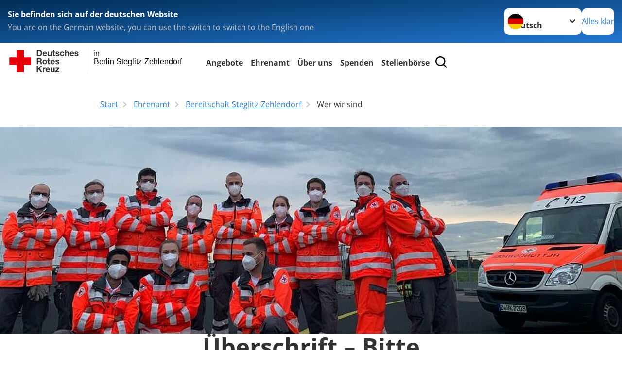

--- FILE ---
content_type: text/html; charset=utf-8
request_url: https://www.drk-sz.de/leichte-sprache/ehrenamt/bereitschaft-steglitz-zehlendorf/wer-wir-sind.html
body_size: 20293
content:
<!DOCTYPE html>
<html lang="de">
<head>

<meta charset="utf-8">
<!-- 
	Produced by
	+Pluswerk AG
	https://www.pluswerk.ag/

	This website is powered by TYPO3 - inspiring people to share!
	TYPO3 is a free open source Content Management Framework initially created by Kasper Skaarhoj and licensed under GNU/GPL.
	TYPO3 is copyright 1998-2026 of Kasper Skaarhoj. Extensions are copyright of their respective owners.
	Information and contribution at https://typo3.org/
-->




<meta name="generator" content="TYPO3 CMS">
<meta name="author" content="Deutsches Rotes Kreuz">
<meta name="viewport" content="width=device-width, initial-scale=1">
<meta property="og:image" content="https://www.drk-sz.de/fileadmin/_processed_/e/2/csm_wer_wir_sind_vorschau_banner_8a2084554a.jpg">
<meta property="og:site_name" content="DRK e.V.">
<meta property="og:type" content="website">
<meta property="og:locale" content="de_DE">
<meta name="twitter:image" content="https://www.drk-sz.de/fileadmin/user_upload/wer_wir_sind_vorschau_banner.jpg">
<meta name="twitter:card" content="summary_large_image">
<meta name="twitter:site" content="@roteskreuz_de">
<meta name="copyright" content="Deutsches Rotes Kreuz">
<meta name="rating" content="General">
<meta name="revisit-after" content="1">


<link rel="stylesheet" href="/typo3temp/assets/compressed/fcf3f9bd3f24e5b86ca500ed1be2a968-070ab297dd0f0572a3af92801e1cf587.css?1741673122" media="all">
<link rel="stylesheet" href="/typo3temp/assets/compressed/merged-3a01d07100d7ce8e3c249e204b6ac41e-7e18b2fa84b1440ed2eb1c670c67eb55.css?1764922117" media="all">
<link href="/_assets/d281c2f3e584f3c85e4d8e6c6428b0e3/Css/drkcmsplus-flyout.css?1764680764" rel="stylesheet" >
<link href="/_assets/d281c2f3e584f3c85e4d8e6c6428b0e3/Css/drkcmsplus-burger.css?1752193849" rel="stylesheet" >


<script src="/typo3temp/assets/compressed/merged-9d23f5a7a9076c993ddd645119c5c195-8aafaa8c23aaf5e68b59dc5b67ad2d40.js?1741673122"></script>

<script>
        const galleryNext="Nächstes Bild"
        const galleryPrev="Vorheriges Bild"
        const galleryImage="Bild"
        const galleryPaginationBullet="Gehe zu Bild {{index}}"
    </script>

<meta property="og:title" content="Wer wir sind"><meta property="og:description" content="Die Bereitschaft Steglitz-Zehlendorf stellt sich vor."><meta property="og:url" content="/leichte-sprache/ehrenamt/bereitschaft-steglitz-zehlendorf/wer-wir-sind.html"><meta property="twitter:title" content="Wer wir sind"><meta property="twitter:description" content="Die Bereitschaft Steglitz-Zehlendorf stellt sich vor."><title>Wer wir sind - in Berlin Steglitz-Zehlendorf </title><!-- test23 -->




<link rel="apple-touch-icon" sizes="180x180" href="/_assets/e2ef477b7510a2835782732fd483c6bc/Icons/Favicon/apple-touch-icon.png?v=68ddf38fd">
<link rel="icon" type="image/png" sizes="32x32" href="/_assets/e2ef477b7510a2835782732fd483c6bc/Icons/Favicon/favicon-32x32.png?v=68ddf38fd">
<link rel="icon" type="image/png" sizes="16x16" href="/_assets/e2ef477b7510a2835782732fd483c6bc/Icons/Favicon/favicon-16x16.png?v=68ddf38fd">
<link rel="manifest" href="/_assets/e2ef477b7510a2835782732fd483c6bc/Icons/Favicon/site.webmanifest?v=68ddf38fd&quot; crossorigin=&quot;use-credentials">
<link rel="mask-icon" href="/_assets/e2ef477b7510a2835782732fd483c6bc/Icons/Favicon/safari-pinned-tab.svg?v=68ddf38fd&quot; color=&quot;#E60005">
<link rel="shortcut icon" href="/_assets/e2ef477b7510a2835782732fd483c6bc/Icons/Favicon/favicon.ico?v=68ddf38fd">
<meta name="msapplication-TileColor" content="#ffffff">
<meta name="msapplication-config" content="/_assets/e2ef477b7510a2835782732fd483c6bc/Icons/Favicon/browserconfig.xml?v=68ddf38fd">
<meta name="theme-color" content="#ffffff">




<link rel="canonical" href="/leichte-sprache/ehrenamt/bereitschaft-steglitz-zehlendorf/wer-wir-sind.html"/>
</head>
<body class="main dti-drkcmsplus dti-drk">


<div class="body__wrapper hyphenate pagets__two_columns"><header id="header"><div class="language-suggest bg bg--blue" style="display: none"><div class="language-suggest__content"><div class="language-suggest__text"><p class="language-suggest__message language-suggest__message--current"><strong><span data-suggest-language="en" style="display: none">You are on the English website</span><span data-suggest-language="de" style="display: none">Sie befinden sich auf der deutschen Website</span><span data-suggest-language="fallback" style="display: none">We do not provide this content in your preferred language</span></strong></p><p class="language-suggest__message language-suggest__message--suggest"><span data-suggest-language="en" style="display: none">You are on the German website, you can use the switch to switch to the English one</span><span data-suggest-language="de" style="display: none">Sie befinden sich auf der englischen Website, Sie können mit dem Schalter auf die deutsche Website wechseln</span><span data-suggest-language="fallback" style="display: none">You can use the switch to switch to the another available language if you want</span></p></div><div class="language-suggest__actions"><nav class="language-menu"><img src="/_assets/e2ef477b7510a2835782732fd483c6bc/Icons/Flags/de.svg?a491da9c1549a36b293a6a391739dfda" width="16" height="16" alt="" aria-hidden="true" class="language-menu__flag language-menu__flag--de"><img src="/_assets/e2ef477b7510a2835782732fd483c6bc/Icons/Flags/de.svg?a491da9c1549a36b293a6a391739dfda" width="16" height="16" alt="" aria-hidden="true" class="language-menu__flag language-menu__flag--de"><label class="visually-hidden" for="lang-select-header">Sprache wechseln zu</label><select name="pets" id="lang-select-header" class="language-menu__select bg bg--default"><option class="language-menu__option" data-flag="de" value="/ehrenamt/bereitschaft-steglitz-zehlendorf/wer-wir-sind.html">Deutsch</option></select></nav><button class="language-suggest__close button button--secondary"><span data-suggest-language="en" style="display: none">Continue</span><span data-suggest-language="de" style="display: none">Alles klar</span><span data-suggest-language="fallback" style="display: none">Continue</span></button></div></div></div><div class="toolbar__wrap"><div class="toolbar"><a class="toolbar__logo" title="Zur Startseite" href="/leichte-sprache/startseite.html"><?xml version="1.0" encoding="UTF-8" standalone="no"?><!DOCTYPE svg PUBLIC "-//W3C//DTD SVG 1.1//EN" "http://www.w3.org/Graphics/SVG/1.1/DTD/svg11.dtd"><svg width="100%" height="100%" viewBox="0 0 400 60" version="1.1" xmlns="http://www.w3.org/2000/svg" xmlns:xlink="http://www.w3.org/1999/xlink" xml:space="preserve" xmlns:serif="http://www.serif.com/" style="fill-rule:evenodd;clip-rule:evenodd;stroke-linecap:round;stroke-linejoin:round;stroke-miterlimit:1.5;"><g id="Beschriftung" transform="matrix(1,0,0,1,46.165,0)"><g id="line3" transform="matrix(0.936334,0,0,1,-64.3047,39.6912)"><g transform="matrix(1.068,0,0,1,-13.7389,0)"><text id="f" x="202.057px" y="15.25px" style="font-family:'ArialMT', 'Arial', sans-serif;font-size:20px;"></text></g></g><g id="line2" transform="matrix(0.934693,0,0,1,-63.6098,20.1375)"><g transform="matrix(1.06987,0,0,1,-14.1177,0)"><text id="f1" serif:id="f" x="202.057px" y="15.25px" style="font-family:'ArialMT', 'Arial', sans-serif;font-size:20px;">Berlin Steglitz-Zehlendorf</text></g></g><g id="line1" transform="matrix(0.936801,0,0,1,-64.1996,0.204079)"><g transform="matrix(1.06746,0,0,1,-13.6312,0)"><text id="f2" serif:id="f" x="202.057px" y="15.25px" style="font-family:'ArialMT', 'Arial', sans-serif;font-size:20px;">in</text></g></g></g><g transform="matrix(0.0894207,0,0,1.13566,134.16,-3.04006)"><g id="Linie"><rect x="201.423" y="2.583" width="0.97" height="49.778" style="fill:rgb(235,235,235);stroke:black;stroke-width:1.24px;"/></g></g><g id="DRK"><g transform="matrix(1,0,0,1,-40.02446,0.135392)"><g id="DRK-Logo-Text" serif:id="DRK Logo Text"><path d="M68.75,0.01L75.29,0.01C79.2,0.01 82.12,2.47 82.12,7.45C82.12,11.82 79.89,15.06 75.29,15.06L68.78,15.06L68.78,0.01M72.08,12.31L75.03,12.31C76.94,12.31 78.79,11.12 78.79,7.8C78.79,4.76 77.75,2.82 74.45,2.82L72.08,2.82L72.08,12.31ZM86.41,10.37C86.5,12.28 87.42,13.15 89.1,13.15C90.32,13.15 91.28,12.43 91.48,11.73L94.12,11.73C93.28,14.31 91.49,15.41 89.02,15.41C85.58,15.41 83.43,13.04 83.43,9.68C83.43,6.32 85.69,3.92 89.02,3.92C92.73,3.92 94.55,7.05 94.32,10.4L86.42,10.37M91.31,8.46C91.05,6.93 90.38,6.15 88.94,6.15C87.03,6.15 86.48,7.62 86.45,8.46L91.31,8.46ZM106.31,15.12L103.47,15.12L103.47,13.59L103.41,13.59C102.69,14.74 101.44,15.44 100.08,15.44C96.9,15.44 96.08,13.62 96.08,10.95L96.08,4.18L99.09,4.18L99.09,10.35C99.09,12.17 99.61,13.04 101,13.04C102.62,13.04 103.32,12.14 103.32,9.91L103.32,4.18L106.33,4.18L106.3,15.12M112.52,4.18L114.72,4.18L114.72,6.18L112.52,6.18L112.52,11.62C112.52,12.63 112.78,12.9 113.79,12.9C114.11,12.9 114.4,12.87 114.72,12.81L114.72,15.16C114.2,15.25 113.56,15.27 112.92,15.27C111.07,15.27 109.48,14.84 109.48,12.67L109.48,6.2L107.68,6.2L107.68,4.17L109.53,4.17L109.53,0.91L112.54,0.91L112.51,4.18M118.65,11.56C118.68,12.86 119.78,13.41 120.96,13.41C121.83,13.41 122.93,13.06 122.93,12.02C122.93,11.12 121.69,10.8 119.54,10.34C117.8,9.96 116.07,9.36 116.07,7.42C116.07,4.64 118.47,3.92 120.81,3.92C123.15,3.92 125.38,4.73 125.62,7.39L122.75,7.39C122.67,6.23 121.77,5.91 120.69,5.91C120.02,5.91 119.01,6.03 119.01,6.92C119.01,7.99 120.69,8.14 122.4,8.54C124.19,8.94 125.87,9.58 125.87,11.61C125.87,14.48 123.38,15.4 120.89,15.4C118.4,15.4 115.88,14.44 115.77,11.55L118.63,11.55M134.93,7.99C134.73,6.77 133.95,6.11 132.7,6.11C130.79,6.11 130.15,8.05 130.15,9.67C130.15,11.29 130.76,13.11 132.64,13.11C134.03,13.11 134.84,12.21 135.02,10.88L137.92,10.88C137.54,13.78 135.54,15.37 132.65,15.37C129.35,15.37 127.12,13.05 127.12,9.78C127.12,6.51 129.15,3.88 132.71,3.88C135.29,3.88 137.66,5.24 137.83,8.02L134.94,7.99M139.63,-0L142.64,-0L142.64,5.68L142.7,5.68C143.46,4.47 144.76,3.83 145.89,3.83C149.08,3.83 149.88,5.65 149.88,8.32L149.88,15.06L146.87,15.06L146.87,8.9C146.87,7.08 146.35,6.21 144.96,6.21C143.34,6.21 142.64,7.11 142.64,9.34L142.64,15.07L139.63,15.07L139.63,0.01M154.51,10.37C154.6,12.28 155.52,13.15 157.2,13.15C158.42,13.15 159.37,12.43 159.57,11.73L162.2,11.73C161.36,14.31 159.57,15.41 157.08,15.41C153.64,15.41 151.49,13.04 151.49,9.68C151.49,6.32 153.75,3.92 157.08,3.92C160.79,3.92 162.61,7.05 162.38,10.4L154.51,10.37M159.37,8.46C159.08,6.93 158.45,6.15 157,6.15C155.09,6.15 154.54,7.62 154.51,8.46L159.37,8.46ZM166.46,11.56C166.49,12.86 167.59,13.41 168.75,13.41C169.62,13.41 170.72,13.06 170.72,12.02C170.72,11.12 169.48,10.8 167.33,10.34C165.59,9.96 163.86,9.36 163.86,7.42C163.86,4.64 166.26,3.92 168.61,3.92C170.96,3.92 173.18,4.73 173.42,7.39L170.55,7.39C170.46,6.23 169.57,5.91 168.49,5.91C167.83,5.91 166.81,6.03 166.81,6.92C166.81,7.99 168.49,8.14 170.2,8.54C171.94,8.94 173.67,9.58 173.67,11.61C173.67,14.48 171.18,15.4 168.69,15.4C166.2,15.4 163.68,14.44 163.57,11.55L166.46,11.55M68.79,19.77L76.92,19.77C79.61,19.77 81.32,21.65 81.32,23.94C81.32,25.73 80.6,27.04 78.95,27.73L78.95,27.79C80.57,28.22 81.03,29.79 81.15,31.32C81.21,32.28 81.18,34.04 81.79,34.88L78.46,34.88C78.06,33.92 78.11,32.48 77.94,31.26C77.71,29.67 77.1,28.97 75.42,28.97L72.09,28.97L72.09,34.85L68.76,34.85L68.79,19.77M72.09,26.6L75.7,26.6C77.18,26.6 77.99,25.96 77.99,24.46C77.99,22.96 77.18,22.38 75.7,22.38L72.09,22.38L72.09,26.6ZM88.76,23.65C92.2,23.65 94.4,25.94 94.4,29.41C94.4,32.88 92.17,35.14 88.76,35.14C85.35,35.14 83.12,32.85 83.12,29.41C83.09,25.94 85.35,23.65 88.76,23.65M88.76,32.91C90.82,32.91 91.42,31.11 91.42,29.44C91.42,27.64 90.81,25.94 88.76,25.94C86.71,25.94 86.12,27.73 86.12,29.44C86.12,31.15 86.7,32.91 88.76,32.91M100.11,23.91L102.31,23.91L102.31,25.91L100.11,25.91L100.11,31.35C100.11,32.36 100.37,32.62 101.38,32.62C101.7,32.62 101.99,32.59 102.31,32.54L102.31,34.89C101.79,34.97 101.15,35 100.52,35C98.66,35 97.07,34.57 97.07,32.4L97.07,25.94L95.22,25.94L95.22,23.94L97.07,23.94L97.07,20.67L100.08,20.67L100.08,23.91M106.28,30.16C106.37,32.07 107.29,32.94 108.97,32.94C110.19,32.94 111.14,32.19 111.35,31.52L113.98,31.52C113.14,34.1 111.35,35.2 108.86,35.2C105.41,35.2 103.27,32.83 103.27,29.47C103.27,26.11 105.53,23.71 108.86,23.71C112.56,23.71 114.39,26.84 114.16,30.2L106.28,30.17M111.17,28.26C110.88,26.72 110.24,25.94 108.8,25.94C106.89,25.94 106.34,27.42 106.31,28.26L111.17,28.26ZM118.26,31.33C118.29,32.63 119.39,33.18 120.57,33.18C121.44,33.18 122.54,32.84 122.54,31.79C122.54,30.89 121.29,30.57 119.15,30.11C117.41,29.73 115.68,29.13 115.68,27.19C115.68,24.41 118.08,23.69 120.43,23.69C122.78,23.69 125,24.5 125.23,27.16L122.42,27.16C122.34,26 121.47,25.68 120.37,25.68C119.71,25.68 118.69,25.8 118.69,26.69C118.69,27.76 120.37,27.9 122.08,28.31C123.87,28.71 125.55,29.35 125.55,31.38C125.55,34.25 123.06,35.17 120.57,35.17C118.08,35.17 115.56,34.21 115.45,31.32L118.26,31.32M68.73,39.57L72.06,39.57L72.06,45.85L77.96,39.57L82.1,39.57L76.22,45.5L82.68,54.65L78.51,54.65L73.97,47.87L72.06,49.81L72.06,54.64L68.73,54.64L68.73,39.56L68.73,39.57ZM83.7,43.72L86.54,43.72L86.54,45.75L86.57,45.75C87.12,44.39 88.6,43.43 90.05,43.43C90.25,43.43 90.51,43.46 90.72,43.55L90.72,46.33C90.37,46.26 90.01,46.22 89.65,46.21C87.45,46.21 86.7,47.8 86.7,49.71L86.7,54.63L83.69,54.63L83.72,43.72M94.02,49.94C94.11,51.85 95.03,52.69 96.71,52.69C97.9,52.69 98.88,51.94 99.08,51.27L101.72,51.27C100.88,53.85 99.08,54.95 96.6,54.95C93.16,54.95 91.01,52.58 91.01,49.22C91.01,45.86 93.27,43.46 96.6,43.46C100.31,43.46 102.13,46.59 101.9,49.94L94.02,49.94M98.88,48.03C98.59,46.49 97.95,45.71 96.51,45.71C94.6,45.71 94.05,47.19 94.02,48.02L98.88,48.02L98.88,48.03ZM113.7,54.67L110.86,54.67L110.86,53.16L110.8,53.16C110.09,54.31 108.83,55.01 107.47,55.01C104.29,55.01 103.48,53.19 103.48,50.52L103.48,43.8L106.49,43.8L106.49,49.97C106.49,51.79 107.01,52.66 108.4,52.66C110.02,52.66 110.72,51.77 110.72,49.54L110.72,43.81L113.73,43.81L113.7,54.66M115.38,52.4L121.03,46L115.82,46L115.82,43.71L125,43.71L125,46L119.36,52.4L125.41,52.4L125.41,54.66L115.39,54.66L115.39,52.4L115.38,52.4Z" style="fill:rgb(51,51,51);fill-rule:nonzero;"/></g></g><g transform="matrix(1,0,0,1,-40.02446,0.135392)"><g id="Rotkreuz-Logo" serif:id="Rotkreuz Logo"><path d="M36.39,0.1L36.39,18.3L54.57,18.3L54.57,36.54L36.39,36.54L36.39,54.75L18.18,54.75L18.18,36.54L0,36.54L0,18.3L18.18,18.3L18.18,0.1L36.39,0.1Z" style="fill:rgb(230,0,5);fill-rule:nonzero;"/></g></g></g></svg></a><div class="toolbar__navigation"><nav id="main-menu-flyout" class="main-menu-flyout" aria-label="Hauptmenü"  aria-hidden="true"><ul class="flyout-navi nav-list level-1" id="siteNavi"><li class="nav-item level-1-item parent"><button id="parent-1"
									class="nav-item-button"
									aria-expanded="false"
									aria-controls="subnavi-1">
						Angebote
					</button><div class="sub-navi-wrapper"
							 inert
							 aria-hidden="true"
							 id="subnavi-1"
							 aria-labelledby="parent-1"><ul class="nav-list sub-navi level-2"><li class="nav-item parent"><span>Beratung</span><ul class="nav-list sub-navi level-3-or-deeper"><li class="nav-item" ><a class="nav-link" href="/leichte-sprache/angebote/beratung/aemterlotsen.html" target="_self" title="Ämterlotsen"><span>Ämterlotsen</span></a></li><li class="nav-item" ><a class="nav-link" href="/leichte-sprache/angebote/beratung/erziehungs-und-familienberatung.html" target="_self" title="Erziehungs- und Familienberatung"><span>Erziehungs- und Familienberatung</span></a></li><li class="nav-item" ><a class="nav-link" href="/leichte-sprache/angebote/beratung/jugendberatung.html" target="_self" title="Jugendberatung"><span>Jugendberatung</span></a></li><li class="nav-item" ><a class="nav-link" href="/leichte-sprache/angebote/beratung/offene-sprechstunde.html" target="_self" title="Offene Sprechstunde"><span>Offene Sprechstunde</span></a></li><li class="nav-item" ><a class="nav-link" href="/leichte-sprache/angebote/beratung/rechtsberatung-arbeitsrecht.html" target="_self" title="Rechtsberatung: Arbeitsrecht"><span>Rechtsberatung: Arbeitsrecht</span></a></li><li class="nav-item" ><a class="nav-link" href="/leichte-sprache/angebote/beratung/rechtsberatung-familienrecht.html" target="_self" title="Rechtsberatung: Familienrecht"><span>Rechtsberatung: Familienrecht</span></a></li><li class="nav-item" ><a class="nav-link" href="/leichte-sprache/angebote/beratung/rechtsberatung-sozialrecht.html" target="_self" title="Rechtsberatung: Sozialrecht"><span>Rechtsberatung: Sozialrecht</span></a></li><li class="nav-item" ><a class="nav-link" href="/leichte-sprache/angebote/beratung/rechtsberatung-vorsorge-und-erbrecht.html" target="_self" title="Rechtsberatung: Vorsorge- und Erbrecht"><span>Rechtsberatung: Vorsorge- und Erbrecht</span></a></li></ul></li><li class="nav-item parent"><span>Mobil im Bezirk</span><ul class="nav-list sub-navi level-3-or-deeper"><li class="nav-item" ><a class="nav-link" href="/leichte-sprache/angebote/mobil-im-bezirk/ausgabehaenger-henry.html" target="_self" title="Ausgabehänger Henry"><span>Ausgabehänger Henry</span></a></li><li class="nav-item" ><a class="nav-link" href="/leichte-sprache/angebote/mobil-im-bezirk/mobil-im-bezirk/obdachbus.html" target="_self" title="Obdachbus"><span>Obdachbus</span></a></li><li class="nav-item" ><a class="nav-link" href="/leichte-sprache/angebote/tipps-und-hinweise/erste-hilfe-tipps.html" target="_self" title="Erste Hilfe Tipps"><span>Erste Hilfe Tipps</span></a></li><li class="nav-item" ><a class="nav-link" href="/leichte-sprache/ehrenamt/wasserwacht/tipps-und-tricks.html" target="_self" title="Sicherheit am Wasser"><span>Sicherheit am Wasser</span></a></li></ul></li><li class="nav-item parent"><span>Inklusion und Partizipation</span><ul class="nav-list sub-navi level-3-or-deeper"><li class="nav-item" ><a class="nav-link" href="/leichte-sprache/angebote/inklusion-und-partizipation/betreutes-arbeiten.html" target="_self" title="Betreutes Arbeiten"><span>Betreutes Arbeiten</span></a></li><li class="nav-item" ><a class="nav-link" href="/leichte-sprache/angebote/inklusion-und-partizipation/betreutes-einzelwohnen.html" target="_self" title="Betreutes Einzelwohnen"><span>Betreutes Einzelwohnen</span></a></li><li class="nav-item" ><a class="nav-link" href="/leichte-sprache/angebote/inklusion-und-partizipation/betreute-wohngemeinschaften.html" target="_self" title="Betreute Wohngemeinschaften"><span>Betreute Wohngemeinschaften</span></a></li><li class="nav-item" ><a class="nav-link" href="/leichte-sprache/angebote/inklusion-und-partizipation/psychiatrische-tagesstaette.html" target="_self" title="Psychiatrische Tagesstätte"><span>Psychiatrische Tagesstätte</span></a></li><li class="nav-item" ><a class="nav-link" href="/leichte-sprache/angebote/inklusion-und-partizipation/psychosoziale-kontakt-und-beratungsstelle.html" target="_self" title="Psychosoziale Kontakt- und Beratungsstelle"><span>Psychosoziale Kontakt- und Beratungsstelle</span></a></li><li class="nav-item" ><a class="nav-link" href="/leichte-sprache/angebote/inklusion-und-partizipation/wohnen-im-heim-fuer-kinder-und-jugendliche.html" target="_self" title="Wohneinrichtung für Kinder und Jugendliche"><span>Wohneinrichtung für Kinder und Jugendliche</span></a></li><li class="nav-item" ><a class="nav-link" href="/leichte-sprache/angebote/inklusion-und-partizipation/besondere-wohnform-fuer-erwachsene.html" target="_self" title="Besondere Wohnform für Erwachsene"><span>Besondere Wohnform für Erwachsene</span></a></li></ul></li><li class="nav-item parent"><span>Integration und Partizipation</span><ul class="nav-list sub-navi level-3-or-deeper"><li class="nav-item" ><a class="nav-link" href="/leichte-sprache/angebote/integration-und-partizipation/kulturtuer.html" target="_self" title="DRK KulturTÜR"><span>DRK KulturTÜR</span></a></li><li class="nav-item" ><a class="nav-link" href="/leichte-sprache/angebote/integration-und-partizipation/kiezoase-asylverfahrensberatung.html" target="_self" title="Kiezoase - Asylverfahrensberatung"><span>Kiezoase - Asylverfahrensberatung</span></a></li><li class="nav-item" ><a class="nav-link" href="/leichte-sprache/angebote/integration-und-partizipation/wohnraumanmietung-fuer-gefluechtete.html" target="_self" title="Wohnraumanmietung für Geflüchtete"><span>Wohnraumanmietung für Geflüchtete</span></a></li></ul></li><li class="nav-item parent"><span>Kinder, Jugend und Familie</span><ul class="nav-list sub-navi level-3-or-deeper"><li class="nav-item" ><a class="nav-link" href="/leichte-sprache/angebote/kinder-jugend-und-familie/baby-und-kleinkindsprechstunde.html" target="_self" title="Baby- und Kleinkindsprechstunde"><span>Baby- und Kleinkindsprechstunde</span></a></li><li class="nav-item" ><a class="nav-link" href="/leichte-sprache/angebote/kinder-jugend-und-familie/fruehe-hilfen.html" target="_self" title="Frühe Hilfen"><span>Frühe Hilfen</span></a></li><li class="nav-item" ><a class="nav-link" href="/leichte-sprache/angebote/kinder-jugend-und-familie/musikgarten.html" target="_self" title="Musikgarten"><span>Musikgarten</span></a></li><li class="nav-item" ><a class="nav-link" href="/leichte-sprache/ehrenamt/jrk/wer-wir-sind.html" target="www.drk-sz.de/jrk" title="Jugendrotkreuz"><span>Jugendrotkreuz</span></a></li><li class="nav-item" ><a class="nav-link" href="/leichte-sprache/kurse/fuer-jugendliche/juniorwasserretter.html" target="_self" title="Juniorwasserretter"><span>Juniorwasserretter</span></a></li></ul></li><li class="nav-item parent"><span>Senioren und Mobilität</span><ul class="nav-list sub-navi level-3-or-deeper"><li class="nav-item" ><a class="nav-link" href="/leichte-sprache/angebote/senioren-und-mobilitaet/mobilitaetshilfedienst.html" target="_self" title="Mobilitätshilfedienst"><span>Mobilitätshilfedienst</span></a></li></ul></li><li class="nav-item parent"><span>Veranstaltungsservice</span><ul class="nav-list sub-navi level-3-or-deeper"><li class="nav-item" ><a class="nav-link" href="/leichte-sprache/angebote/veranstaltungsservice/sanitaetsdienst.html" target="_self" title="Sanitätsdienst"><span>Sanitätsdienst</span></a></li><li class="nav-item" ><a class="nav-link" href="/leichte-sprache/ehrenamt/wasserwacht/veranstaltungsabsicherung.html" target="_self" title="Wasserrettung"><span>Wasserrettung</span></a></li></ul></li><li class="nav-item parent"><span>Kurse für Erwachsene</span><ul class="nav-list sub-navi level-3-or-deeper"><li class="nav-item" ><a class="nav-link" href="/leichte-sprache/kurse/fuer-erwachsene/kib-kinder-im-blick.html" target="_self" title="KiB - Kinder im Blick"><span>KiB - Kinder im Blick</span></a></li><li class="nav-item" ><a class="nav-link" href="/leichte-sprache/kurse/fuer-erwachsene/fit-fuers-kind.html" target="_self" title="Fit fürs Kind"><span>Fit fürs Kind</span></a></li><li class="nav-item" ><a class="nav-link" href="/leichte-sprache/kurse/fuer-erwachsene/mini-kiss-kurs.html" target="_self" title="Kinderleicht Ein- und Durchschlafen"><span>Kinderleicht Ein- und Durchschlafen</span></a></li><li class="nav-item" ><a class="nav-link" href="/leichte-sprache/kurse/fuer-jugendliche/rettungsschwimmen.html" target="_self" title="Rettungsschwimmen"><span>Rettungsschwimmen</span></a></li><li class="nav-item" ><a class="nav-link" href="/leichte-sprache/kurse/fuer-erwachsene/rotkreuzkurs-erste-hilfe.html" target="_self" title="Rotkreuzkurs &quot;Erste Hilfe&quot;"><span>Rotkreuzkurs &quot;Erste Hilfe&quot;</span></a></li></ul></li><li class="nav-item parent"><span>Kurse für Kinder</span><ul class="nav-list sub-navi level-3-or-deeper"><li class="nav-item" ><a class="nav-link" href="/leichte-sprache/kurse/fuer-kinder/kinderschwimmen.html" target="_self" title="Kinderschwimmen"><span>Kinderschwimmen</span></a></li></ul></li><li class="nav-item parent"><span>Kurse für Jugendliche</span><ul class="nav-list sub-navi level-3-or-deeper"><li class="nav-item" ><a class="nav-link" href="/leichte-sprache/kurse/fuer-jugendliche/babysitten.html" target="_self" title="Baby-Betreuer-Ausbildung"><span>Baby-Betreuer-Ausbildung</span></a></li><li class="nav-item" ><a class="nav-link" href="/leichte-sprache/kurse/fuer-jugendliche/juniorwasserretter.html" target="_self" title="Juniorwasserretter"><span>Juniorwasserretter</span></a></li><li class="nav-item" ><a class="nav-link" href="/leichte-sprache/kurse/fuer-jugendliche/rettungsschwimmen.html" target="_self" title="Rettungsschwimmen"><span>Rettungsschwimmen</span></a></li><li class="nav-item" ><a class="nav-link" href="/leichte-sprache/kurse/fuer-erwachsene/rotkreuzkurs-erste-hilfe.html" target="_self" title="Rotkreuzkurs &quot;Erste Hilfe&quot;"><span>Rotkreuzkurs &quot;Erste Hilfe&quot;</span></a></li></ul></li></ul></div><div class="open-parent-overlay"></div></li><li class="nav-item level-1-item parent active"><button id="parent-2"
									class="nav-item-button"
									aria-expanded="false"
									aria-controls="subnavi-2">
						Ehrenamt
					</button><div class="sub-navi-wrapper"
							 inert
							 aria-hidden="true"
							 id="subnavi-2"
							 aria-labelledby="parent-2"><ul class="nav-list sub-navi level-2"><li class="nav-item parent active"><span>Bereitschaft Steglitz-Zehlendorf</span><ul class="nav-list sub-navi level-3-or-deeper"><li class="nav-item active current" aria-current="page"><div class="nav-item-current nav-link"><span class="nav-item-current-label">Sie sind hier:</span><span class="nav-item-current-title">Wer wir sind</span></div></li><li class="nav-item" ><a class="nav-link" href="/leichte-sprache/ehrenamt/bereitschaft-steglitz-zehlendorf/unsere-aufgaben.html" target="_self" title="Unsere Aufgaben"><span>Unsere Aufgaben</span></a></li></ul></li><li class="nav-item parent"><span>Blutspende</span><ul class="nav-list sub-navi level-3-or-deeper"><li class="nav-item" ><a class="nav-link" href="/leichte-sprache/ehrenamt/blutspende/wer-wir-sind.html" target="_self" title="Wer wir sind"><span>Wer wir sind</span></a></li></ul></li><li class="nav-item parent"><span>JRK</span><ul class="nav-list sub-navi level-3-or-deeper"><li class="nav-item" ><a class="nav-link" href="/leichte-sprache/ehrenamt/jrk/wer-wir-sind.html" target="www.drk-sz.de/jrk" title="Wer wir sind"><span>Wer wir sind</span></a></li></ul></li><li class="nav-item parent"><span>Ämterlotsen</span><ul class="nav-list sub-navi level-3-or-deeper"><li class="nav-item" ><a class="nav-link" href="/leichte-sprache/ehrenamt/aemterlotsen/hilfesuchende-unterstuetzen.html" target="_self" title="Hilfesuchende unterstützen"><span>Hilfesuchende unterstützen</span></a></li></ul></li><li class="nav-item parent"><span>Wasserwacht</span><ul class="nav-list sub-navi level-3-or-deeper"><li class="nav-item" ><a class="nav-link" href="/leichte-sprache/ehrenamt/wasserwacht-1.html" target="_self" title="Wasserwacht"><span>Wasserwacht</span></a></li></ul></li><li class="nav-item parent"><span>Ehrenamtliches Engagement</span><ul class="nav-list sub-navi level-3-or-deeper"><li class="nav-item" ><a class="nav-link" href="/leichte-sprache/ehrenamt/ehrenamtliches-engagement/intern.html" target="_self" title="Intern"><span>Intern</span></a></li><li class="nav-item" ><a class="nav-link" href="/leichte-sprache/ehrenamt/ehrenamtliches-engagement/freiwilligenagentur.html" target="_self" title="Freiwilligenagentur"><span>Freiwilligenagentur</span></a></li></ul></li></ul></div><div class="open-parent-overlay"></div></li><li class="nav-item level-1-item parent"><button id="parent-3"
									class="nav-item-button"
									aria-expanded="false"
									aria-controls="subnavi-3">
						Über uns
					</button><div class="sub-navi-wrapper"
							 inert
							 aria-hidden="true"
							 id="subnavi-3"
							 aria-labelledby="parent-3"><ul class="nav-list sub-navi level-2"><li class="nav-item parent"><span>Selbstverständnis</span><ul class="nav-list sub-navi level-3-or-deeper"><li class="nav-item" ><a class="nav-link" href="/leichte-sprache/ueber-uns/selbstverstaendnis/satzung-des-kreisverbandes.html" target="_self" title="Satzung des Kreisverbandes"><span>Satzung des Kreisverbandes</span></a></li><li class="nav-item" ><a class="nav-link" href="/leichte-sprache/ueber-uns/selbstverstaendnis/grundsaetze.html" target="_self" title="Die Grundsätze des Roten Kreuzes und Roten Halbmondes"><span>Grundsätze</span></a></li><li class="nav-item" ><a class="nav-link" href="/leichte-sprache/ueber-uns/selbstverstaendnis/leitbild.html" target="_self" title="Leitbild"><span>Leitbild</span></a></li><li class="nav-item" ><a class="nav-link" href="/leichte-sprache/ueber-uns/selbstverstaendnis/auftrag.html" target="_self" title="Auftrag des DRK"><span>Auftrag</span></a></li></ul></li><li class="nav-item parent"><span>Wer wir sind</span><ul class="nav-list sub-navi level-3-or-deeper"><li class="nav-item" ><a class="nav-link" href="/leichte-sprache/ueber-uns/wer-wir-sind/praesidium-und-geschaeftsfuehrung.html" target="_self" title="Präsidium und Geschäftsführung"><span>Präsidium und Geschäftsführung</span></a></li><li class="nav-item" ><a class="nav-link" href="/leichte-sprache/ueber-uns/wer-wir-sind/der-verein.html" target="_self" title="Der Verein"><span>Der Verein</span></a></li><li class="nav-item" ><a class="nav-link" href="/leichte-sprache/ueber-uns/wer-wir-sind/unsere-ggmbhs.html" target="_self" title="Unsere gGmbH´s"><span>Unsere gGmbH´s</span></a></li><li class="nav-item" ><a class="nav-link" href="/leichte-sprache/ueber-uns/wer-wir-sind/rotes-kreuz-international.html" target="_self" title="Rotes Kreuz international"><span>Rotes Kreuz international</span></a></li><li class="nav-item" ><a class="nav-link" href="/leichte-sprache/ueber-uns/wer-wir-sind/geschichte.html" target="_self" title="Geschichte"><span>Geschichte</span></a></li><li class="nav-item" ><a class="nav-link" href="/leichte-sprache/ueber-uns/wer-wir-sind/zusammenarbeit.html" target="_self" title="Zusammenarbeit"><span>Zusammenarbeit</span></a></li><li class="nav-item" ><a class="nav-link" href="/leichte-sprache/ueber-uns/wer-wir-sind/news-verlauf.html" target="_self" title="News Verlauf"><span>News Verlauf</span></a></li></ul></li><li class="nav-item parent"><span>Transparenz</span><ul class="nav-list sub-navi level-3-or-deeper"><li class="nav-item" ><a class="nav-link" href="/leichte-sprache/ueber-uns/transparenz/transparenz.html" target="_self" title="Transparenz"><span>Transparenz</span></a></li><li class="nav-item" ><a class="nav-link" href="/leichte-sprache/ueber-uns/transparenz/unsere-ggmbhs.html" target="_self" title="Unsere gGmbH´s"><span>Unsere gGmbH´s</span></a></li></ul></li><li class="nav-item parent"><span>Presse</span><ul class="nav-list sub-navi level-3-or-deeper"><li class="nav-item" ><a class="nav-link" href="/leichte-sprache/ueber-uns/presse/pressemitteilungen.html" target="_self" title="Pressemitteilungen"><span>Pressemitteilungen</span></a></li><li class="nav-item" ><a class="nav-link" href="/leichte-sprache/ueber-uns/presse/social-media.html" target="_self" title="Social Media"><span>Social Media</span></a></li></ul></li><li class="nav-item parent"><span>Qualitätssicherung</span><ul class="nav-list sub-navi level-3-or-deeper"><li class="nav-item" ><a class="nav-link" href="/leichte-sprache/ueber-uns/qualitaetssicherung/qualitaetssiegel-kqs.html" target="_self" title="Qualitätssiegel KQS"><span>Qualitätssiegel KQS</span></a></li><li class="nav-item" ><a class="nav-link" href="/leichte-sprache/ueber-uns/qualitaetssicherung/compliance-hinweis/meldestelle.html" target="_self" title="Compliance-Hinweis/Meldestelle"><span>Compliance-Hinweis/Meldestelle</span></a></li></ul></li><li class="nav-item parent"><span>Kontakt</span><ul class="nav-list sub-navi level-3-or-deeper"><li class="nav-item" ><a class="nav-link" href="/leichte-sprache/ueber-uns/kontakt/kontaktformular.html" target="_self" title="Kontaktformular"><span>Kontaktformular</span></a></li></ul></li></ul></div><div class="open-parent-overlay"></div></li><li class="nav-item level-1-item parent"><button id="parent-4"
									class="nav-item-button"
									aria-expanded="false"
									aria-controls="subnavi-4">
						Spenden
					</button><div class="sub-navi-wrapper"
							 inert
							 aria-hidden="true"
							 id="subnavi-4"
							 aria-labelledby="parent-4"><ul class="nav-list sub-navi level-2"><li class="nav-item parent"><span>Spenden</span><ul class="nav-list sub-navi level-3-or-deeper"><li class="nav-item" ><a class="nav-link" href="/leichte-sprache/jetzt-spenden.html" target="_self" title="Online-Spendenformular"><span>Online-Spende</span></a></li><li class="nav-item" ><a class="nav-link" href="/leichte-sprache/spenden/per-ueberweisung.html" target="_self" title="Per Überweisung"><span>Per Überweisung</span></a></li></ul></li><li class="nav-item parent"><span>Fördermitglied werden</span><ul class="nav-list sub-navi level-3-or-deeper"><li class="nav-item" ><a class="nav-link" href="/leichte-sprache/spenden/foerdermitglied-werden/jetzt-mitglied-werden.html" target="_self" title="Jetzt Mitglied werden"><span>Jetzt Mitglied werden</span></a></li></ul></li><li class="nav-item parent"><span>Zeit spenden</span><ul class="nav-list sub-navi level-3-or-deeper"><li class="nav-item" ><a class="nav-link" href="/leichte-sprache/ehrenamt.html" target="_self" title="Helfer werden"><span>Helfer werden</span></a></li></ul></li><li class="nav-item parent"><span>Blutspenden</span><ul class="nav-list sub-navi level-3-or-deeper"><li class="nav-item" ><a class="nav-link" href="/leichte-sprache/spenden/blutspenden/blutspende.html" target="_self" title="Blutspende"><span>Blutspende</span></a></li></ul></li><li class="nav-item parent"><span>Sachspenden</span><ul class="nav-list sub-navi level-3-or-deeper"><li class="nav-item" ><a class="nav-link" href="/leichte-sprache/spenden/sachspenden/verbandskaesten-spenden.html" target="_self" title="Verbandskästen spenden"><span>Verbandskästen spenden</span></a></li><li class="nav-item" ><a class="nav-link" href="/leichte-sprache/spenden/kleidercontainerfinder/kleidercontainerfinder.html" target="_self" title="Kleidercontainerfinder"><span>Kleidercontainerfinder</span></a></li></ul></li><li class="nav-item parent"><span>Spendenservice</span><ul class="nav-list sub-navi level-3-or-deeper"><li class="nav-item" ><a class="nav-link" href="/leichte-sprache/spenden/spendenservice/wir-sind-fuer-sie-da.html" target="_self" title="Wir sind für Sie da"><span>Wir sind für Sie da</span></a></li></ul></li></ul></div><div class="open-parent-overlay"></div></li><li class="nav-item level-1-item"  ><a class="nav-link" href="/leichte-sprache/stellenboerse.html" target="_self" title="Stellenbörse"><span>Stellenbörse</span></a></li></ul></nav><button class="toolbar__search-button" style="display: none" title="Öffne Suche und Quick Links"><?xml version="1.0" encoding="UTF-8" standalone="no"?><!DOCTYPE svg PUBLIC "-//W3C//DTD SVG 1.1//EN" "http://www.w3.org/Graphics/SVG/1.1/DTD/svg11.dtd"><svg width="100%" height="100%" viewBox="0 0 50 50" version="1.1" xmlns="http://www.w3.org/2000/svg" xmlns:xlink="http://www.w3.org/1999/xlink" xml:space="preserve" xmlns:serif="http://www.serif.com/" style="fill-rule:evenodd;clip-rule:evenodd;stroke-linejoin:round;stroke-miterlimit:2;"><g transform="matrix(1.77966,1.78561,-0.708286,0.705925,15.3624,-28.8202)"><rect x="23.063" y="24.359" width="7.693" height="4.408" style="fill:white;"/></g><g transform="matrix(0.740022,0,0,0.745117,5.66748,5.35482)"><path d="M50,46.35L37.45,34.23C40.853,30.527 42.748,25.679 42.76,20.65C42.76,9.26 33.17,0 21.38,0C9.59,0 0,9.26 0,20.65C0,32.04 9.59,41.29 21.38,41.29C25.672,41.301 29.872,40.041 33.45,37.67L46.22,50L50,46.35ZM5.35,20.65C5.35,12.11 12.54,5.16 21.35,5.16C30.16,5.16 37.35,12.16 37.35,20.65C37.35,29.14 30.16,36.13 21.35,36.13C12.54,36.13 5.35,29.19 5.35,20.65Z" style="fill:white;fill-rule:nonzero;"/></g><path d="M50,46.35L37.45,34.23C40.853,30.527 42.748,25.679 42.76,20.65C42.76,9.26 33.17,0 21.38,0C9.59,0 0,9.26 0,20.65C0,32.04 9.59,41.29 21.38,41.29C25.672,41.301 29.872,40.041 33.45,37.67L46.22,50L50,46.35ZM5.35,20.65C5.35,12.11 12.54,5.16 21.35,5.16C30.16,5.16 37.35,12.16 37.35,20.65C37.35,29.14 30.16,36.13 21.35,36.13C12.54,36.13 5.35,29.19 5.35,20.65Z" style="fill-rule:nonzero;"/></svg></button></div><button class="toolbar__nav-search-button" title="Öffne Hauptmenü und Suche" data-title-close="Schließe Hauptmenü und Suche"><svg width="10" height="10" aria-hidden="true"><use href="/_assets/e2ef477b7510a2835782732fd483c6bc/Icons/Sprites/essential-sprite.svg?5a6512e3afb37ee7cc7d2bd22d55a5c3#search"></use></svg><span></span></button></div></div><div class="main-menu__wrap" style="display: none"><div class="global-search" style="display: none"><form class="global-search__form" action="" method="get" accept-charset="utf-8" novalidate=""><fieldset class="global-search__fieldset"><label for="global-search-input" class="visually-hidden">Suche</label><input type="search" id="global-search-input" class="global-search__input tx-solr-q js-solr-q form-control"
							 placeholder="durchsuchen"
							 name="tx_kesearch_pi1[sword]" minlength="3" autocomplete="off" required><button class="global-search__submit" title="Alle Inhalte durchsuchen" type="submit"><svg width="10" height="10" aria-hidden="true"><use href="/_assets/e2ef477b7510a2835782732fd483c6bc/Icons/Sprites/essential-sprite.svg?5a6512e3afb37ee7cc7d2bd22d55a5c3#search"></use></svg></button><button class="global-search__close" title="Suche und Quick Links schließen"></button></fieldset></form><nav class="quicklinks" style="display: none"><div class="quicklinks__title">
					Quick Links
				</div><ul class="quicklinks__list"><li class="quicklinks__item"><a href="/leichte-sprache/footer-menue-deutsch/service/sitemap.html" class="quicklinks__link">Sitemap</a></li><li class="quicklinks__item"><a href="/leichte-sprache/footer-menue-deutsch/service/datenschutzerklaerung.html" class="quicklinks__link">Datenschutz</a></li><li class="quicklinks__item"><a href="/leichte-sprache/footer-menue-deutsch/service/impressum.html" class="quicklinks__link">Impressum</a></li></ul></nav></div><button type="button" id="siteNaviToggle" class="site-navi-toggle button" aria-haspopup="true" aria-expanded="false" aria-controls="siteNavi"><span class="label label-initial">Menü</span><span class="label label-close">Schließen</span></button><nav id="main-menu-burger" class="main-menu-burger" aria-label="Hauptmenü"  aria-hidden="true"><ul class="flyout-navi nav-list level-1" id="siteNavi"><li class="nav-item level-1-item parent"><button id="parent-1"
									class="nav-item-button"
									aria-expanded="false"
									aria-controls="subnavi-1">
						Angebote
					</button><ul class="nav-list sub-navi level-2"
							aria-hidden="true"
							id="subnavi-1"
							aria-labelledby="parent-1"><li class="nav-item parent"><button id="parent-1"
									class="nav-item-button"
									aria-expanded="false"
									aria-controls="subnavi-1">
						Beratung
					</button><ul class="nav-list sub-navi level-3-or-deeper"
							aria-hidden="true"
							id="subnavi-1"
							aria-labelledby="parent-1"><li class="nav-item" ><a class="nav-link" href="/leichte-sprache/angebote/beratung/aemterlotsen.html" target="_self" title="Ämterlotsen"><span>Ämterlotsen</span></a></li><li class="nav-item" ><a class="nav-link" href="/leichte-sprache/angebote/beratung/erziehungs-und-familienberatung.html" target="_self" title="Erziehungs- und Familienberatung"><span>Erziehungs- und Familienberatung</span></a></li><li class="nav-item" ><a class="nav-link" href="/leichte-sprache/angebote/beratung/jugendberatung.html" target="_self" title="Jugendberatung"><span>Jugendberatung</span></a></li><li class="nav-item" ><a class="nav-link" href="/leichte-sprache/angebote/beratung/offene-sprechstunde.html" target="_self" title="Offene Sprechstunde"><span>Offene Sprechstunde</span></a></li><li class="nav-item" ><a class="nav-link" href="/leichte-sprache/angebote/beratung/rechtsberatung-arbeitsrecht.html" target="_self" title="Rechtsberatung: Arbeitsrecht"><span>Rechtsberatung: Arbeitsrecht</span></a></li><li class="nav-item" ><a class="nav-link" href="/leichte-sprache/angebote/beratung/rechtsberatung-familienrecht.html" target="_self" title="Rechtsberatung: Familienrecht"><span>Rechtsberatung: Familienrecht</span></a></li><li class="nav-item" ><a class="nav-link" href="/leichte-sprache/angebote/beratung/rechtsberatung-sozialrecht.html" target="_self" title="Rechtsberatung: Sozialrecht"><span>Rechtsberatung: Sozialrecht</span></a></li><li class="nav-item" ><a class="nav-link" href="/leichte-sprache/angebote/beratung/rechtsberatung-vorsorge-und-erbrecht.html" target="_self" title="Rechtsberatung: Vorsorge- und Erbrecht"><span>Rechtsberatung: Vorsorge- und Erbrecht</span></a></li></ul></li><li class="nav-item parent"><button id="parent-2"
									class="nav-item-button"
									aria-expanded="false"
									aria-controls="subnavi-2">
						Mobil im Bezirk
					</button><ul class="nav-list sub-navi level-3-or-deeper"
							aria-hidden="true"
							id="subnavi-2"
							aria-labelledby="parent-2"><li class="nav-item" ><a class="nav-link" href="/leichte-sprache/angebote/mobil-im-bezirk/ausgabehaenger-henry.html" target="_self" title="Ausgabehänger Henry"><span>Ausgabehänger Henry</span></a></li><li class="nav-item" ><a class="nav-link" href="/leichte-sprache/angebote/mobil-im-bezirk/mobil-im-bezirk/obdachbus.html" target="_self" title="Obdachbus"><span>Obdachbus</span></a></li><li class="nav-item" ><a class="nav-link" href="/leichte-sprache/angebote/tipps-und-hinweise/erste-hilfe-tipps.html" target="_self" title="Erste Hilfe Tipps"><span>Erste Hilfe Tipps</span></a></li><li class="nav-item" ><a class="nav-link" href="/leichte-sprache/ehrenamt/wasserwacht/tipps-und-tricks.html" target="_self" title="Sicherheit am Wasser"><span>Sicherheit am Wasser</span></a></li></ul></li><li class="nav-item parent"><button id="parent-3"
									class="nav-item-button"
									aria-expanded="false"
									aria-controls="subnavi-3">
						Inklusion und Partizipation
					</button><ul class="nav-list sub-navi level-3-or-deeper"
							aria-hidden="true"
							id="subnavi-3"
							aria-labelledby="parent-3"><li class="nav-item" ><a class="nav-link" href="/leichte-sprache/angebote/inklusion-und-partizipation/betreutes-arbeiten.html" target="_self" title="Betreutes Arbeiten"><span>Betreutes Arbeiten</span></a></li><li class="nav-item" ><a class="nav-link" href="/leichte-sprache/angebote/inklusion-und-partizipation/betreutes-einzelwohnen.html" target="_self" title="Betreutes Einzelwohnen"><span>Betreutes Einzelwohnen</span></a></li><li class="nav-item" ><a class="nav-link" href="/leichte-sprache/angebote/inklusion-und-partizipation/betreute-wohngemeinschaften.html" target="_self" title="Betreute Wohngemeinschaften"><span>Betreute Wohngemeinschaften</span></a></li><li class="nav-item" ><a class="nav-link" href="/leichte-sprache/angebote/inklusion-und-partizipation/psychiatrische-tagesstaette.html" target="_self" title="Psychiatrische Tagesstätte"><span>Psychiatrische Tagesstätte</span></a></li><li class="nav-item" ><a class="nav-link" href="/leichte-sprache/angebote/inklusion-und-partizipation/psychosoziale-kontakt-und-beratungsstelle.html" target="_self" title="Psychosoziale Kontakt- und Beratungsstelle"><span>Psychosoziale Kontakt- und Beratungsstelle</span></a></li><li class="nav-item" ><a class="nav-link" href="/leichte-sprache/angebote/inklusion-und-partizipation/wohnen-im-heim-fuer-kinder-und-jugendliche.html" target="_self" title="Wohneinrichtung für Kinder und Jugendliche"><span>Wohneinrichtung für Kinder und Jugendliche</span></a></li><li class="nav-item" ><a class="nav-link" href="/leichte-sprache/angebote/inklusion-und-partizipation/besondere-wohnform-fuer-erwachsene.html" target="_self" title="Besondere Wohnform für Erwachsene"><span>Besondere Wohnform für Erwachsene</span></a></li></ul></li><li class="nav-item parent"><button id="parent-4"
									class="nav-item-button"
									aria-expanded="false"
									aria-controls="subnavi-4">
						Integration und Partizipation
					</button><ul class="nav-list sub-navi level-3-or-deeper"
							aria-hidden="true"
							id="subnavi-4"
							aria-labelledby="parent-4"><li class="nav-item" ><a class="nav-link" href="/leichte-sprache/angebote/integration-und-partizipation/kulturtuer.html" target="_self" title="DRK KulturTÜR"><span>DRK KulturTÜR</span></a></li><li class="nav-item" ><a class="nav-link" href="/leichte-sprache/angebote/integration-und-partizipation/kiezoase-asylverfahrensberatung.html" target="_self" title="Kiezoase - Asylverfahrensberatung"><span>Kiezoase - Asylverfahrensberatung</span></a></li><li class="nav-item" ><a class="nav-link" href="/leichte-sprache/angebote/integration-und-partizipation/wohnraumanmietung-fuer-gefluechtete.html" target="_self" title="Wohnraumanmietung für Geflüchtete"><span>Wohnraumanmietung für Geflüchtete</span></a></li></ul></li><li class="nav-item parent"><button id="parent-5"
									class="nav-item-button"
									aria-expanded="false"
									aria-controls="subnavi-5">
						Kinder, Jugend und Familie
					</button><ul class="nav-list sub-navi level-3-or-deeper"
							aria-hidden="true"
							id="subnavi-5"
							aria-labelledby="parent-5"><li class="nav-item" ><a class="nav-link" href="/leichte-sprache/angebote/kinder-jugend-und-familie/baby-und-kleinkindsprechstunde.html" target="_self" title="Baby- und Kleinkindsprechstunde"><span>Baby- und Kleinkindsprechstunde</span></a></li><li class="nav-item" ><a class="nav-link" href="/leichte-sprache/angebote/kinder-jugend-und-familie/fruehe-hilfen.html" target="_self" title="Frühe Hilfen"><span>Frühe Hilfen</span></a></li><li class="nav-item" ><a class="nav-link" href="/leichte-sprache/angebote/kinder-jugend-und-familie/musikgarten.html" target="_self" title="Musikgarten"><span>Musikgarten</span></a></li><li class="nav-item" ><a class="nav-link" href="/leichte-sprache/ehrenamt/jrk/wer-wir-sind.html" target="www.drk-sz.de/jrk" title="Jugendrotkreuz"><span>Jugendrotkreuz</span></a></li><li class="nav-item" ><a class="nav-link" href="/leichte-sprache/kurse/fuer-jugendliche/juniorwasserretter.html" target="_self" title="Juniorwasserretter"><span>Juniorwasserretter</span></a></li></ul></li><li class="nav-item parent"><button id="parent-6"
									class="nav-item-button"
									aria-expanded="false"
									aria-controls="subnavi-6">
						Senioren und Mobilität
					</button><ul class="nav-list sub-navi level-3-or-deeper"
							aria-hidden="true"
							id="subnavi-6"
							aria-labelledby="parent-6"><li class="nav-item" ><a class="nav-link" href="/leichte-sprache/angebote/senioren-und-mobilitaet/mobilitaetshilfedienst.html" target="_self" title="Mobilitätshilfedienst"><span>Mobilitätshilfedienst</span></a></li></ul></li><li class="nav-item parent"><button id="parent-7"
									class="nav-item-button"
									aria-expanded="false"
									aria-controls="subnavi-7">
						Veranstaltungsservice
					</button><ul class="nav-list sub-navi level-3-or-deeper"
							aria-hidden="true"
							id="subnavi-7"
							aria-labelledby="parent-7"><li class="nav-item" ><a class="nav-link" href="/leichte-sprache/angebote/veranstaltungsservice/sanitaetsdienst.html" target="_self" title="Sanitätsdienst"><span>Sanitätsdienst</span></a></li><li class="nav-item" ><a class="nav-link" href="/leichte-sprache/ehrenamt/wasserwacht/veranstaltungsabsicherung.html" target="_self" title="Wasserrettung"><span>Wasserrettung</span></a></li></ul></li><li class="nav-item parent"><button id="parent-8"
									class="nav-item-button"
									aria-expanded="false"
									aria-controls="subnavi-8">
						Kurse für Erwachsene
					</button><ul class="nav-list sub-navi level-3-or-deeper"
							aria-hidden="true"
							id="subnavi-8"
							aria-labelledby="parent-8"><li class="nav-item" ><a class="nav-link" href="/leichte-sprache/kurse/fuer-erwachsene/kib-kinder-im-blick.html" target="_self" title="KiB - Kinder im Blick"><span>KiB - Kinder im Blick</span></a></li><li class="nav-item" ><a class="nav-link" href="/leichte-sprache/kurse/fuer-erwachsene/fit-fuers-kind.html" target="_self" title="Fit fürs Kind"><span>Fit fürs Kind</span></a></li><li class="nav-item" ><a class="nav-link" href="/leichte-sprache/kurse/fuer-erwachsene/mini-kiss-kurs.html" target="_self" title="Kinderleicht Ein- und Durchschlafen"><span>Kinderleicht Ein- und Durchschlafen</span></a></li><li class="nav-item" ><a class="nav-link" href="/leichte-sprache/kurse/fuer-jugendliche/rettungsschwimmen.html" target="_self" title="Rettungsschwimmen"><span>Rettungsschwimmen</span></a></li><li class="nav-item" ><a class="nav-link" href="/leichte-sprache/kurse/fuer-erwachsene/rotkreuzkurs-erste-hilfe.html" target="_self" title="Rotkreuzkurs &quot;Erste Hilfe&quot;"><span>Rotkreuzkurs &quot;Erste Hilfe&quot;</span></a></li></ul></li><li class="nav-item parent"><button id="parent-9"
									class="nav-item-button"
									aria-expanded="false"
									aria-controls="subnavi-9">
						Kurse für Kinder
					</button><ul class="nav-list sub-navi level-3-or-deeper"
							aria-hidden="true"
							id="subnavi-9"
							aria-labelledby="parent-9"><li class="nav-item" ><a class="nav-link" href="/leichte-sprache/kurse/fuer-kinder/kinderschwimmen.html" target="_self" title="Kinderschwimmen"><span>Kinderschwimmen</span></a></li></ul></li><li class="nav-item parent"><button id="parent-10"
									class="nav-item-button"
									aria-expanded="false"
									aria-controls="subnavi-10">
						Kurse für Jugendliche
					</button><ul class="nav-list sub-navi level-3-or-deeper"
							aria-hidden="true"
							id="subnavi-10"
							aria-labelledby="parent-10"><li class="nav-item" ><a class="nav-link" href="/leichte-sprache/kurse/fuer-jugendliche/babysitten.html" target="_self" title="Baby-Betreuer-Ausbildung"><span>Baby-Betreuer-Ausbildung</span></a></li><li class="nav-item" ><a class="nav-link" href="/leichte-sprache/kurse/fuer-jugendliche/juniorwasserretter.html" target="_self" title="Juniorwasserretter"><span>Juniorwasserretter</span></a></li><li class="nav-item" ><a class="nav-link" href="/leichte-sprache/kurse/fuer-jugendliche/rettungsschwimmen.html" target="_self" title="Rettungsschwimmen"><span>Rettungsschwimmen</span></a></li><li class="nav-item" ><a class="nav-link" href="/leichte-sprache/kurse/fuer-erwachsene/rotkreuzkurs-erste-hilfe.html" target="_self" title="Rotkreuzkurs &quot;Erste Hilfe&quot;"><span>Rotkreuzkurs &quot;Erste Hilfe&quot;</span></a></li></ul></li></ul></li><li class="nav-item level-1-item parent active"><button id="parent-2"
									class="nav-item-button"
									aria-expanded="false"
									aria-controls="subnavi-2">
						Ehrenamt
					</button><ul class="nav-list sub-navi level-2"
							aria-hidden="true"
							id="subnavi-2"
							aria-labelledby="parent-2"><li class="nav-item parent active"><button id="parent-1"
									class="nav-item-button"
									aria-expanded="false"
									aria-controls="subnavi-1">
						Bereitschaft Steglitz-Zehlendorf
					</button><ul class="nav-list sub-navi level-3-or-deeper"
							aria-hidden="true"
							id="subnavi-1"
							aria-labelledby="parent-1"><li class="nav-item active current" aria-current="page"><div class="nav-item-current nav-link"><span class="nav-item-current-label">Sie sind hier:</span><span class="nav-item-current-title">Wer wir sind</span></div></li><li class="nav-item" ><a class="nav-link" href="/leichte-sprache/ehrenamt/bereitschaft-steglitz-zehlendorf/unsere-aufgaben.html" target="_self" title="Unsere Aufgaben"><span>Unsere Aufgaben</span></a></li></ul></li><li class="nav-item parent"><button id="parent-2"
									class="nav-item-button"
									aria-expanded="false"
									aria-controls="subnavi-2">
						Blutspende
					</button><ul class="nav-list sub-navi level-3-or-deeper"
							aria-hidden="true"
							id="subnavi-2"
							aria-labelledby="parent-2"><li class="nav-item" ><a class="nav-link" href="/leichte-sprache/ehrenamt/blutspende/wer-wir-sind.html" target="_self" title="Wer wir sind"><span>Wer wir sind</span></a></li></ul></li><li class="nav-item parent"><button id="parent-3"
									class="nav-item-button"
									aria-expanded="false"
									aria-controls="subnavi-3">
						JRK
					</button><ul class="nav-list sub-navi level-3-or-deeper"
							aria-hidden="true"
							id="subnavi-3"
							aria-labelledby="parent-3"><li class="nav-item" ><a class="nav-link" href="/leichte-sprache/ehrenamt/jrk/wer-wir-sind.html" target="www.drk-sz.de/jrk" title="Wer wir sind"><span>Wer wir sind</span></a></li></ul></li><li class="nav-item parent"><button id="parent-4"
									class="nav-item-button"
									aria-expanded="false"
									aria-controls="subnavi-4">
						Ämterlotsen
					</button><ul class="nav-list sub-navi level-3-or-deeper"
							aria-hidden="true"
							id="subnavi-4"
							aria-labelledby="parent-4"><li class="nav-item" ><a class="nav-link" href="/leichte-sprache/ehrenamt/aemterlotsen/hilfesuchende-unterstuetzen.html" target="_self" title="Hilfesuchende unterstützen"><span>Hilfesuchende unterstützen</span></a></li></ul></li><li class="nav-item parent"><button id="parent-5"
									class="nav-item-button"
									aria-expanded="false"
									aria-controls="subnavi-5">
						Wasserwacht
					</button><ul class="nav-list sub-navi level-3-or-deeper"
							aria-hidden="true"
							id="subnavi-5"
							aria-labelledby="parent-5"><li class="nav-item" ><a class="nav-link" href="/leichte-sprache/ehrenamt/wasserwacht-1.html" target="_self" title="Wasserwacht"><span>Wasserwacht</span></a></li></ul></li><li class="nav-item parent"><button id="parent-6"
									class="nav-item-button"
									aria-expanded="false"
									aria-controls="subnavi-6">
						Ehrenamtliches Engagement
					</button><ul class="nav-list sub-navi level-3-or-deeper"
							aria-hidden="true"
							id="subnavi-6"
							aria-labelledby="parent-6"><li class="nav-item" ><a class="nav-link" href="/leichte-sprache/ehrenamt/ehrenamtliches-engagement/intern.html" target="_self" title="Intern"><span>Intern</span></a></li><li class="nav-item" ><a class="nav-link" href="/leichte-sprache/ehrenamt/ehrenamtliches-engagement/freiwilligenagentur.html" target="_self" title="Freiwilligenagentur"><span>Freiwilligenagentur</span></a></li></ul></li></ul></li><li class="nav-item level-1-item parent"><button id="parent-3"
									class="nav-item-button"
									aria-expanded="false"
									aria-controls="subnavi-3">
						Über uns
					</button><ul class="nav-list sub-navi level-2"
							aria-hidden="true"
							id="subnavi-3"
							aria-labelledby="parent-3"><li class="nav-item parent"><button id="parent-1"
									class="nav-item-button"
									aria-expanded="false"
									aria-controls="subnavi-1">
						Selbstverständnis
					</button><ul class="nav-list sub-navi level-3-or-deeper"
							aria-hidden="true"
							id="subnavi-1"
							aria-labelledby="parent-1"><li class="nav-item" ><a class="nav-link" href="/leichte-sprache/ueber-uns/selbstverstaendnis/satzung-des-kreisverbandes.html" target="_self" title="Satzung des Kreisverbandes"><span>Satzung des Kreisverbandes</span></a></li><li class="nav-item" ><a class="nav-link" href="/leichte-sprache/ueber-uns/selbstverstaendnis/grundsaetze.html" target="_self" title="Die Grundsätze des Roten Kreuzes und Roten Halbmondes"><span>Grundsätze</span></a></li><li class="nav-item" ><a class="nav-link" href="/leichte-sprache/ueber-uns/selbstverstaendnis/leitbild.html" target="_self" title="Leitbild"><span>Leitbild</span></a></li><li class="nav-item" ><a class="nav-link" href="/leichte-sprache/ueber-uns/selbstverstaendnis/auftrag.html" target="_self" title="Auftrag des DRK"><span>Auftrag</span></a></li></ul></li><li class="nav-item parent"><button id="parent-2"
									class="nav-item-button"
									aria-expanded="false"
									aria-controls="subnavi-2">
						Wer wir sind
					</button><ul class="nav-list sub-navi level-3-or-deeper"
							aria-hidden="true"
							id="subnavi-2"
							aria-labelledby="parent-2"><li class="nav-item" ><a class="nav-link" href="/leichte-sprache/ueber-uns/wer-wir-sind/praesidium-und-geschaeftsfuehrung.html" target="_self" title="Präsidium und Geschäftsführung"><span>Präsidium und Geschäftsführung</span></a></li><li class="nav-item" ><a class="nav-link" href="/leichte-sprache/ueber-uns/wer-wir-sind/der-verein.html" target="_self" title="Der Verein"><span>Der Verein</span></a></li><li class="nav-item" ><a class="nav-link" href="/leichte-sprache/ueber-uns/wer-wir-sind/unsere-ggmbhs.html" target="_self" title="Unsere gGmbH´s"><span>Unsere gGmbH´s</span></a></li><li class="nav-item" ><a class="nav-link" href="/leichte-sprache/ueber-uns/wer-wir-sind/rotes-kreuz-international.html" target="_self" title="Rotes Kreuz international"><span>Rotes Kreuz international</span></a></li><li class="nav-item" ><a class="nav-link" href="/leichte-sprache/ueber-uns/wer-wir-sind/geschichte.html" target="_self" title="Geschichte"><span>Geschichte</span></a></li><li class="nav-item" ><a class="nav-link" href="/leichte-sprache/ueber-uns/wer-wir-sind/zusammenarbeit.html" target="_self" title="Zusammenarbeit"><span>Zusammenarbeit</span></a></li><li class="nav-item" ><a class="nav-link" href="/leichte-sprache/ueber-uns/wer-wir-sind/news-verlauf.html" target="_self" title="News Verlauf"><span>News Verlauf</span></a></li></ul></li><li class="nav-item parent"><button id="parent-3"
									class="nav-item-button"
									aria-expanded="false"
									aria-controls="subnavi-3">
						Transparenz
					</button><ul class="nav-list sub-navi level-3-or-deeper"
							aria-hidden="true"
							id="subnavi-3"
							aria-labelledby="parent-3"><li class="nav-item" ><a class="nav-link" href="/leichte-sprache/ueber-uns/transparenz/transparenz.html" target="_self" title="Transparenz"><span>Transparenz</span></a></li><li class="nav-item" ><a class="nav-link" href="/leichte-sprache/ueber-uns/transparenz/unsere-ggmbhs.html" target="_self" title="Unsere gGmbH´s"><span>Unsere gGmbH´s</span></a></li></ul></li><li class="nav-item parent"><button id="parent-4"
									class="nav-item-button"
									aria-expanded="false"
									aria-controls="subnavi-4">
						Presse
					</button><ul class="nav-list sub-navi level-3-or-deeper"
							aria-hidden="true"
							id="subnavi-4"
							aria-labelledby="parent-4"><li class="nav-item" ><a class="nav-link" href="/leichte-sprache/ueber-uns/presse/pressemitteilungen.html" target="_self" title="Pressemitteilungen"><span>Pressemitteilungen</span></a></li><li class="nav-item" ><a class="nav-link" href="/leichte-sprache/ueber-uns/presse/social-media.html" target="_self" title="Social Media"><span>Social Media</span></a></li></ul></li><li class="nav-item parent"><button id="parent-5"
									class="nav-item-button"
									aria-expanded="false"
									aria-controls="subnavi-5">
						Qualitätssicherung
					</button><ul class="nav-list sub-navi level-3-or-deeper"
							aria-hidden="true"
							id="subnavi-5"
							aria-labelledby="parent-5"><li class="nav-item" ><a class="nav-link" href="/leichte-sprache/ueber-uns/qualitaetssicherung/qualitaetssiegel-kqs.html" target="_self" title="Qualitätssiegel KQS"><span>Qualitätssiegel KQS</span></a></li><li class="nav-item" ><a class="nav-link" href="/leichte-sprache/ueber-uns/qualitaetssicherung/compliance-hinweis/meldestelle.html" target="_self" title="Compliance-Hinweis/Meldestelle"><span>Compliance-Hinweis/Meldestelle</span></a></li></ul></li><li class="nav-item parent"><button id="parent-6"
									class="nav-item-button"
									aria-expanded="false"
									aria-controls="subnavi-6">
						Kontakt
					</button><ul class="nav-list sub-navi level-3-or-deeper"
							aria-hidden="true"
							id="subnavi-6"
							aria-labelledby="parent-6"><li class="nav-item" ><a class="nav-link" href="/leichte-sprache/ueber-uns/kontakt/kontaktformular.html" target="_self" title="Kontaktformular"><span>Kontaktformular</span></a></li></ul></li></ul></li><li class="nav-item level-1-item parent"><button id="parent-4"
									class="nav-item-button"
									aria-expanded="false"
									aria-controls="subnavi-4">
						Spenden
					</button><ul class="nav-list sub-navi level-2"
							aria-hidden="true"
							id="subnavi-4"
							aria-labelledby="parent-4"><li class="nav-item parent"><button id="parent-1"
									class="nav-item-button"
									aria-expanded="false"
									aria-controls="subnavi-1">
						Spenden
					</button><ul class="nav-list sub-navi level-3-or-deeper"
							aria-hidden="true"
							id="subnavi-1"
							aria-labelledby="parent-1"><li class="nav-item" ><a class="nav-link" href="/leichte-sprache/jetzt-spenden.html" target="_self" title="Online-Spendenformular"><span>Online-Spende</span></a></li><li class="nav-item" ><a class="nav-link" href="/leichte-sprache/spenden/per-ueberweisung.html" target="_self" title="Per Überweisung"><span>Per Überweisung</span></a></li></ul></li><li class="nav-item parent"><button id="parent-2"
									class="nav-item-button"
									aria-expanded="false"
									aria-controls="subnavi-2">
						Fördermitglied werden
					</button><ul class="nav-list sub-navi level-3-or-deeper"
							aria-hidden="true"
							id="subnavi-2"
							aria-labelledby="parent-2"><li class="nav-item" ><a class="nav-link" href="/leichte-sprache/spenden/foerdermitglied-werden/jetzt-mitglied-werden.html" target="_self" title="Jetzt Mitglied werden"><span>Jetzt Mitglied werden</span></a></li></ul></li><li class="nav-item parent"><button id="parent-3"
									class="nav-item-button"
									aria-expanded="false"
									aria-controls="subnavi-3">
						aktives Mitglied werden
					</button><ul class="nav-list sub-navi level-3-or-deeper"
							aria-hidden="true"
							id="subnavi-3"
							aria-labelledby="parent-3"><li class="nav-item" ><a class="nav-link" href="/leichte-sprache/ehrenamt.html" target="_self" title="Helfer werden"><span>Helfer werden</span></a></li></ul></li><li class="nav-item parent"><button id="parent-4"
									class="nav-item-button"
									aria-expanded="false"
									aria-controls="subnavi-4">
						Blutspenden
					</button><ul class="nav-list sub-navi level-3-or-deeper"
							aria-hidden="true"
							id="subnavi-4"
							aria-labelledby="parent-4"><li class="nav-item" ><a class="nav-link" href="/leichte-sprache/spenden/blutspenden/blutspende.html" target="_self" title="Blutspende"><span>Blutspende</span></a></li></ul></li><li class="nav-item parent"><button id="parent-5"
									class="nav-item-button"
									aria-expanded="false"
									aria-controls="subnavi-5">
						Sachspenden
					</button><ul class="nav-list sub-navi level-3-or-deeper"
							aria-hidden="true"
							id="subnavi-5"
							aria-labelledby="parent-5"><li class="nav-item" ><a class="nav-link" href="/leichte-sprache/spenden/sachspenden/verbandskaesten-spenden.html" target="_self" title="Verbandskästen spenden"><span>Verbandskästen spenden</span></a></li><li class="nav-item" ><a class="nav-link" href="/leichte-sprache/spenden/kleidercontainerfinder/kleidercontainerfinder.html" target="_self" title="Kleidercontainerfinder"><span>Kleidercontainerfinder</span></a></li></ul></li><li class="nav-item parent"><button id="parent-6"
									class="nav-item-button"
									aria-expanded="false"
									aria-controls="subnavi-6">
						Spendenservice
					</button><ul class="nav-list sub-navi level-3-or-deeper"
							aria-hidden="true"
							id="subnavi-6"
							aria-labelledby="parent-6"><li class="nav-item" ><a class="nav-link" href="/leichte-sprache/spenden/spendenservice/wir-sind-fuer-sie-da.html" target="_self" title="Wir sind für Sie da"><span>Wir sind für Sie da</span></a></li></ul></li></ul></li><li class="nav-item level-1-item"  ><a class="nav-link" href="/leichte-sprache/stellenboerse.html" target="_self" title="Stellenbörse"><span>Stellenbörse</span></a></li></ul></nav></div></header><main id="main"><!--TYPO3SEARCH_begin--><div class="main__breadcrumb"><nav class="breadcrumb" aria-label="Brotkrümel-Navigation"><ol class="breadcrumb__list" itemscope itemtype="https://schema.org/BreadcrumbList"><li class="breadcrumb__item" itemprop="itemListElement" itemscope itemtype="https://schema.org/ListItem"><a href="/leichte-sprache/startseite.html" itemprop="item" class="breadcrumb__entry"><span class="breadcrumb__page" itemprop="name">Start</span><meta itemprop="position" content="1" /></a><svg class="breadcrumb__arrow" width="10" height="7" aria-hidden="true"><use href="/_assets/e2ef477b7510a2835782732fd483c6bc/Icons/Sprites/general-sprite.svg?06dbf67f9dd2446fd5c3e13a19efd354#chevron"></use></svg></li><li class="breadcrumb__item" itemprop="itemListElement" itemscope itemtype="https://schema.org/ListItem"><a href="/leichte-sprache/ehrenamt.html" itemprop="item" class="breadcrumb__entry"><span class="breadcrumb__page" itemprop="name">Ehrenamt</span><meta itemprop="position" content="2" /></a><svg class="breadcrumb__arrow" width="10" height="7" aria-hidden="true"><use href="/_assets/e2ef477b7510a2835782732fd483c6bc/Icons/Sprites/general-sprite.svg?06dbf67f9dd2446fd5c3e13a19efd354#chevron"></use></svg></li><li class="breadcrumb__item" itemprop="itemListElement" itemscope itemtype="https://schema.org/ListItem"><a href="/leichte-sprache/ehrenamt/bereitschaft-steglitz-zehlendorf.html" itemprop="item" class="breadcrumb__entry"><span class="breadcrumb__page" itemprop="name">Bereitschaft Steglitz-Zehlendorf</span><meta itemprop="position" content="3" /></a><svg class="breadcrumb__arrow" width="10" height="7" aria-hidden="true"><use href="/_assets/e2ef477b7510a2835782732fd483c6bc/Icons/Sprites/general-sprite.svg?06dbf67f9dd2446fd5c3e13a19efd354#chevron"></use></svg></li><li class="breadcrumb__item" aria-current="page" itemprop="itemListElement" itemscope itemtype="https://schema.org/ListItem"><span class="breadcrumb__entry"><span class="breadcrumb__page" itemprop="name">Wer wir sind</span><meta itemprop="position" content="4" /></span></li></ol></nav></div><div id="c19315" class="frame frame-type-drk_template_stage frame-layout-1525215968 "><div class="stage-image "><img srcset="/fileadmin/_processed_/e/2/csm_wer_wir_sind_vorschau_banner_ac9d716f19.jpg 450w,
                                                             /fileadmin/_processed_/e/2/csm_wer_wir_sind_vorschau_banner_cbba826359.jpg 700w,
                                                             /fileadmin/_processed_/e/2/csm_wer_wir_sind_vorschau_banner_8586c0d3a6.jpg 1280w,
                                                             /fileadmin/_processed_/e/2/csm_wer_wir_sind_vorschau_banner_ac0842f48a.jpg 2200w" sizes="100vw" data-copyright="" src="/fileadmin/_processed_/e/2/csm_wer_wir_sind_vorschau_banner_8586c0d3a6.jpg" width="1280" height="426" alt="" /></div></div><div id="c19359" class="frame frame-type-drk_calltoaction frame-layout-0"><header class="header"><h2 class="header__header">
				Überschrift – Bitte ausfüllen
			</h2></header><div class="topics-teaser"><div class="topics-teaser__item topics-teaser__item--66-right bg bg--default"><div class="topics-teaser__image"><picture><source srcset="/fileadmin/_processed_/c/d/csm_8.05.10_DA_CD_LogoR_RGB_570d9e0278.jpg" media="(max-width: 576px)"><img src="/fileadmin/_processed_/c/d/csm_8.05.10_DA_CD_LogoR_RGB_d20a39eb4d.jpg"
                     alt="" title="" loading="lazy"
                     srcset="/fileadmin/_processed_/c/d/csm_8.05.10_DA_CD_LogoR_RGB_21b5fac2e4.jpg 760w,
                             /fileadmin/_processed_/c/d/csm_8.05.10_DA_CD_LogoR_RGB_d20a39eb4d.jpg 854w"
                     sizes="(min-width: 1344px) 854px, (min-width: 769px) calc(66vw - 64px)"/></picture></div><div class="topics-teaser__text topics-teaser__text--66-right bg--default"><h3>Kontakt</h3><p><strong>Tobias Homann</strong><br>Bereitschaftsleiter Steglitz-Zehlendorf<br>‬<a href="#" data-mailto-token="nbjmup+tufhmjuaAesl.ta/ef" data-mailto-vector="1">bereitschaft@drk-sz.de</a></p><p><strong>Deutsches Rotes Kreuz</strong><br><strong>Kreisverband Berlin</strong><br><strong>Steglitz-Zehlendorf e.V.</strong><br>Bereitschaft Steglitz-Zehlendorf<br>Berlepschstr. 36<br>14165 Berlin</p><div class="topics-teaser__button-wrapper"></div></div></div></div><script>
    document.querySelectorAll('.frame-type-drk_calltoaction').forEach(element => {
      element.classList.add('frame-type-plusdrkcontentelements_topics_teaser');
    });
	</script></div><div id="c19129" class="frame frame-type-textmedia frame-layout-0 "><div class="textmedia textmedia--text-only"><div class="textmedia__text"><header class="header"><h2 class="header__header">
				Ehrenamtliches Engagement in der Bereitschaft Steglitz-Zehlendorf
			</h2></header><div class="textmedia__bodytext"><p>Seit über 145 Jahren setzen sich Menschen in Steglitz-Zehlendorf für das Deutsche Rote Kreuz ein. Hierzu gehört auch unsere Bereitschaft, die mit ihren vielfältigen Aufgaben einen wichtigen Beitrag für die Gesellschaft leistet – sei es im vorbeugenden Sanitätsdienst, in der Betreuung hilfsbedürftiger Menschen oder im Bevölkerungsschutz.</p><p><br>Wöchentlich engagieren sich zahlreiche Ehrenamtliche in unterschiedlichen Funktionen bei uns. Dabei ist unsere Gemeinschaft so vielfältig wie Berlin selbst: Vom Schulalter bis zum Rentenalter, von Auszubildenden bis erfahrenen Fachkräften, von Studierenden bis Berufstätigen – bei uns kommen Menschen aus verschiedensten Bereichen zusammen, knüpfen neue Kontakte und finden oft sogar Freundschaften.<br><br><strong>Was wir dir bieten:</strong></p><ul class="list list--unordered"><li>Sinnvolle Freizeitgestaltung mit Verantwortung</li><li>Fundierte Aus- und Fortbildungen in vielen spannenden Bereichen – von Notfall- und Katastrophenmedizin über Technik bis hin zum Betreuungsdienst</li><li>Einzigartige Einblicke hinter die Kulissen von kleinen und großen Veranstaltungen – in Berlin und deutschlandweit</li><li>Flexible Einbringungsmöglichkeiten, angepasst an deine Verfügbarkeiten</li></ul><p><strong>Mit diesen Fähigkeiten bist du bei uns genau richtig:</strong>&nbsp;</p><ul class="list list--unordered"><li>Engagement und Eigeninitiative</li><li>Freude an Teamarbeit</li><li>Offenheit für körperliche Herausforderungen</li><li>Interesse daran, neue Fähigkeiten zu erlernen</li><li>Strukturiertes und verantwortungsbewusstes Handeln<br>&nbsp;</li></ul><p>Keine Sorge, falls du noch keine Vorkenntnisse hast! In unseren internen Lehrgängen vermitteln wir dir alles, was du für deine Aufgaben brauchst. Hauptsache, du hast Lust, dich einzubringen!<br><br>Neugierig geworden? Dann komm doch einfach vorbei! Unsere Bereitschaftsabende finden jeden <strong>Donnerstag von 19:00 bis 21:00 Uhr</strong> in der Berlepschstr. 36, 14165 Berlin statt.<br><br>Wir würden dich bitten, dich vorab bei unserem Willkommensteam unter <a href="#" data-mailto-token="nbjmup+xjmmlpnnfoAesl.ta/ef?tvckfdu=Joufsfttf%31bn%31Fisfobnu" data-mailto-vector="1" title="Interesse am Ehrenamt">willkommen@drk-sz.de</a> zu melden. So können wir uns optimal auf dich vorbereiten und uns umso mehr auf deinen Besuch freuen!</p></div></div></div></div><div id="c21714" class="frame frame-type-textmedia frame-layout-0 "><div class="textmedia textmedia--orientation-above"><div class="textmedia__text"></div><div class="textmedia__gallery"><div class="swiper swiper--gallery" role="region" aria-label="Bilderkarussell" aria-description="Verwenden Sie die Schaltflächen Nächstes und Vorheriges Bild, um zu blättern." data-swiper-id="21714"><p id="galleryAnnouncements-21714" style="display: none;" aria-live="polite"></p><div class="swiper-wrapper in-gallery"><div class="swiper-slide"><figure class="textmedia__figure"><div class="textmedia__imgwrap"><img srcset="/fileadmin/_processed_/b/2/csm_7_42fba6f4a7.png 450w,
                                                             /fileadmin/_processed_/b/2/csm_7_00bb47e2ff.png 960w,
                                                             /fileadmin/_processed_/b/2/csm_7_7dd7be524d.png 1920w" sizes="(min-width: 1024px) 960px, (min-width: 640px) calc(100vw - 64px), 100vw" data-copyright="" class="textmedia__image " loading="lazy" src="/fileadmin/_processed_/b/2/csm_7_00bb47e2ff.png" width="960" height="476" alt="" /></div></figure></div><div class="swiper-slide"><figure class="textmedia__figure"><div class="textmedia__imgwrap"><img srcset="/fileadmin/_processed_/1/6/csm_13_aea7d03972.png 450w,
                                                             /fileadmin/_processed_/1/6/csm_13_0131addaa5.png 960w,
                                                             /fileadmin/_processed_/1/6/csm_13_e01695fdbd.png 1920w" sizes="(min-width: 1024px) 960px, (min-width: 640px) calc(100vw - 64px), 100vw" data-copyright="" class="textmedia__image " loading="lazy" src="/fileadmin/_processed_/1/6/csm_13_0131addaa5.png" width="960" height="402" alt="" /></div></figure></div><div class="swiper-slide"><figure class="textmedia__figure"><div class="textmedia__imgwrap"><img srcset="/fileadmin/_processed_/3/4/csm_9_ff375f9f43.png 450w,
                                                             /fileadmin/_processed_/3/4/csm_9_e0469ffe06.png 960w,
                                                             /fileadmin/_processed_/3/4/csm_9_fb7d19655a.png 1920w" sizes="(min-width: 1024px) 960px, (min-width: 640px) calc(100vw - 64px), 100vw" data-copyright="" class="textmedia__image " loading="lazy" src="/fileadmin/_processed_/3/4/csm_9_e0469ffe06.png" width="960" height="379" alt="" /></div></figure></div><div class="swiper-slide"><figure class="textmedia__figure"><div class="textmedia__imgwrap"><img srcset="/fileadmin/_processed_/1/e/csm_8_de766fd1bb.png 450w,
                                                             /fileadmin/_processed_/1/e/csm_8_a19bd84c6c.png 960w,
                                                             /fileadmin/_processed_/1/e/csm_8_675c4d9728.png 1920w" sizes="(min-width: 1024px) 960px, (min-width: 640px) calc(100vw - 64px), 100vw" data-copyright="" class="textmedia__image " loading="lazy" src="/fileadmin/_processed_/1/e/csm_8_a19bd84c6c.png" width="960" height="396" alt="" /></div></figure></div><div class="swiper-slide"><figure class="textmedia__figure"><div class="textmedia__imgwrap"><img srcset="/fileadmin/_processed_/6/5/csm_11_10b61b1baf.png 450w,
                                                             /fileadmin/_processed_/6/5/csm_11_cb298fef3c.png 960w,
                                                             /fileadmin/_processed_/6/5/csm_11_4a2b5e990c.png 1920w" sizes="(min-width: 1024px) 960px, (min-width: 640px) calc(100vw - 64px), 100vw" data-copyright="" class="textmedia__image " loading="lazy" src="/fileadmin/_processed_/6/5/csm_11_cb298fef3c.png" width="960" height="401" alt="" /></div></figure></div><div class="swiper-slide"><figure class="textmedia__figure"><div class="textmedia__imgwrap"><img srcset="/fileadmin/_processed_/c/0/csm_10_423254507a.png 450w,
                                                             /fileadmin/_processed_/c/0/csm_10_354db6e381.png 960w,
                                                             /fileadmin/_processed_/c/0/csm_10_1920f341e6.png 1920w" sizes="(min-width: 1024px) 960px, (min-width: 640px) calc(100vw - 64px), 100vw" data-copyright="" class="textmedia__image " loading="lazy" src="/fileadmin/_processed_/c/0/csm_10_354db6e381.png" width="960" height="449" alt="" /></div></figure></div><div class="swiper-slide"><figure class="textmedia__figure"><div class="textmedia__imgwrap"><img srcset="/fileadmin/_processed_/1/a/csm_12_10e8c584c2.png 450w,
                                                             /fileadmin/_processed_/1/a/csm_12_cfb482db95.png 960w,
                                                             /fileadmin/_processed_/1/a/csm_12_77c18f73ee.png 1920w" sizes="(min-width: 1024px) 960px, (min-width: 640px) calc(100vw - 64px), 100vw" data-copyright="" class="textmedia__image " loading="lazy" src="/fileadmin/_processed_/1/a/csm_12_cfb482db95.png" width="960" height="407" alt="" /></div></figure></div></div><div class="swiper-pagination"></div></div><button class="swiper-button-prev swiper-button-prev-21714" aria-label="Vorheriges Bild"><svg xmlns="http://www.w3.org/2000/svg" viewBox="0 0 320 512"><path d="M224 480c-8.188 0-16.38-3.125-22.62-9.375l-192-192c-12.5-12.5-12.5-32.75 0-45.25l192-192c12.5-12.5 32.75-12.5 45.25 0s12.5 32.75 0 45.25L77.25 256l169.4 169.4c12.5 12.5 12.5 32.75 0 45.25C240.4 476.9 232.2 480 224 480z"/></svg></button><button class="swiper-button-next swiper-button-next-21714" aria-label="Nächstes Bild"><svg xmlns="http://www.w3.org/2000/svg" viewBox="0 0 320 512"><path d="M96 480c-8.188 0-16.38-3.125-22.62-9.375c-12.5-12.5-12.5-32.75 0-45.25L242.8 256L73.38 86.63c-12.5-12.5-12.5-32.75 0-45.25s32.75-12.5 45.25 0l192 192c12.5 12.5 12.5 32.75 0 45.25l-192 192C112.4 476.9 104.2 480 96 480z"/></svg></button></div><div class="textmedia__text"></div></div></div><div id="c19456" class="frame frame-type-textmedia frame-layout-0 "><div class="textmedia textmedia--text-only"><div class="textmedia__text"><div class="textmedia__bodytext"><p>Dies ist ein Angebot des DRK Kreisverband Berlin Steglitz-Zehlendorf e.V.</p></div></div></div></div><div id="c19297" class="frame frame-type-menu_sitemap_pages frame-layout-11 "><!-- TODO: Please delete layout 0-9. Template 10 and 11 are the new ones --><!-- TODO: Please adjust switch, when the plus-drk_base is the final sitepackage --><div class="teaser__wrapper" id="c19297"><div class="teaser__list"></div></div></div><!--TYPO3SEARCH_end--></main><footer id="footer" class="footer"><div class="footer__breadcrumb"><nav class="breadcrumb" aria-label="Brotkrümel-Navigation"><ol class="breadcrumb__list" itemscope itemtype="https://schema.org/BreadcrumbList"><li class="breadcrumb__item" itemprop="itemListElement" itemscope itemtype="https://schema.org/ListItem"><a href="/leichte-sprache/startseite.html" itemprop="item" class="breadcrumb__entry"><span class="breadcrumb__page" itemprop="name">Start</span><meta itemprop="position" content="1" /></a><svg class="breadcrumb__arrow" width="10" height="7" aria-hidden="true"><use href="/_assets/e2ef477b7510a2835782732fd483c6bc/Icons/Sprites/general-sprite.svg?06dbf67f9dd2446fd5c3e13a19efd354#chevron"></use></svg></li><li class="breadcrumb__item" itemprop="itemListElement" itemscope itemtype="https://schema.org/ListItem"><a href="/leichte-sprache/ehrenamt.html" itemprop="item" class="breadcrumb__entry"><span class="breadcrumb__page" itemprop="name">Ehrenamt</span><meta itemprop="position" content="2" /></a><svg class="breadcrumb__arrow" width="10" height="7" aria-hidden="true"><use href="/_assets/e2ef477b7510a2835782732fd483c6bc/Icons/Sprites/general-sprite.svg?06dbf67f9dd2446fd5c3e13a19efd354#chevron"></use></svg></li><li class="breadcrumb__item" itemprop="itemListElement" itemscope itemtype="https://schema.org/ListItem"><a href="/leichte-sprache/ehrenamt/bereitschaft-steglitz-zehlendorf.html" itemprop="item" class="breadcrumb__entry"><span class="breadcrumb__page" itemprop="name">Bereitschaft Steglitz-Zehlendorf</span><meta itemprop="position" content="3" /></a><svg class="breadcrumb__arrow" width="10" height="7" aria-hidden="true"><use href="/_assets/e2ef477b7510a2835782732fd483c6bc/Icons/Sprites/general-sprite.svg?06dbf67f9dd2446fd5c3e13a19efd354#chevron"></use></svg></li><li class="breadcrumb__item" aria-current="page" itemprop="itemListElement" itemscope itemtype="https://schema.org/ListItem"><span class="breadcrumb__entry"><span class="breadcrumb__page" itemprop="name">Wer wir sind</span><meta itemprop="position" content="4" /></span></li></ol></nav></div><style>
    a.social-media-link-with-background img {
      aspect-ratio: 1/1;
      background-repeat: no-repeat;
      background-position: center;
      background-size: auto;
      background-image:url(/_assets/e2ef477b7510a2835782732fd483c6bc/Icons/SocialMedia/background.svg?7acbf7294f1262aa71bf6645139e0cdc) ;

    }
	</style><div class="footer__social"><div class="footer__social-list"><a class="footer__social-media-link social-media-link-with-background" href="https://www.facebook.com/DRKSteglitzZehlendorf" target="_blank" rel="noopener" title="Facebook Deutsches Rotes Kreuz"><img src="/_assets/e2ef477b7510a2835782732fd483c6bc/Icons/SocialMedia/facebook.svg?923b73028065b33744d3d76765a261ec" width="64" height="64" alt="Facebook Icon"></a><a class="footer__social-media-link social-media-link-with-background" href="https://www.youtube.com/channel/UC-ADtNay58gNO2Xnr4YHKdg" target="_blank" rel="noopener" title="YouTube Deutsches Rotes Kreuz"><img src="/_assets/e2ef477b7510a2835782732fd483c6bc/Icons/SocialMedia/youtube.svg?a3429f2d2055c6096a12de8980a9ef3f" width="64" height="64" alt="YouTube Icon"></a><a class="footer__social-media-link social-media-link-with-background" href="https://www.instagram.com/drkberlinsteglitzzehlendorf/" target="_blank" rel="noopener" title="Instagram Deutsches Rotes Kreuz"><img src="/_assets/e2ef477b7510a2835782732fd483c6bc/Icons/SocialMedia/instagram.svg?29596a78988e9fec839b0bc4afb7da43" width="64" height="64" alt="Instagram Icon"></a><a class="footer__social-media-link social-media-link-with-background" href="https://www.linkedin.com/company/drk-berlin-steglitz-zehlendorf/" target="_blank" rel="noopener" title="LinkedIn Deutsches Rotes Kreuz"><img src="/_assets/e2ef477b7510a2835782732fd483c6bc/Icons/SocialMedia/linkedin.svg?cd702823f3212c790c46e22bf8e020b0" width="64" height="64" alt="LinkedIn Icon"></a></div></div><div class="footer__menus-wrap"><div class="footer__menus"><div class="footer-acco"><div class="footer-acco__header"><button id="footer-acco-button-503" class="footer-acco__trigger" type="button" aria-expanded="false" aria-controls="footer-acco-panel-503"><span class="footer-acco__title">Spenden</span><span class="footer-acco__icon"></span></button><div class="footer-acco__label" style="display: none" aria-hidden="true">Spenden</div></div><div id="footer-acco-panel-503" class="footer-acco__panel" style="display: none" aria-hidden="false" aria-labelledby="footer-acco-button-503" role="region"><ul class="footer-acco__menu"><li><a href="/leichte-sprache/spenden.html" target="_self" class="footer-acco__link">Jetzt spenden</a></li></ul></div></div><div class="footer-acco"><div class="footer-acco__header"><button id="footer-acco-button-505" class="footer-acco__trigger" type="button" aria-expanded="false" aria-controls="footer-acco-panel-505"><span class="footer-acco__title">Mitwirken</span><span class="footer-acco__icon"></span></button><div class="footer-acco__label" style="display: none" aria-hidden="true">Mitwirken</div></div><div id="footer-acco-panel-505" class="footer-acco__panel" style="display: none" aria-hidden="false" aria-labelledby="footer-acco-button-505" role="region"><ul class="footer-acco__menu"><li><a href="/leichte-sprache/spenden/foerdermitglied-werden/jetzt-mitglied-werden.html" target="_self" class="footer-acco__link">Fördermitglied werden</a></li><li><a href="/leichte-sprache/ehrenamt.html" target="_self" class="footer-acco__link">Ehrenamt</a></li><li><a href="/leichte-sprache/spenden/blutspenden/blutspende.html" target="_self" class="footer-acco__link">Blutspende</a></li></ul></div></div><div class="footer-acco"><div class="footer-acco__header"><button id="footer-acco-button-506" class="footer-acco__trigger" type="button" aria-expanded="false" aria-controls="footer-acco-panel-506"><span class="footer-acco__title"></span><span class="footer-acco__icon"></span></button><div class="footer-acco__label" style="display: none" aria-hidden="true"></div></div><div id="footer-acco-panel-506" class="footer-acco__panel" style="display: none" aria-hidden="false" aria-labelledby="footer-acco-button-506" role="region"><ul class="footer-acco__menu"></ul></div></div><div class="footer-acco"><div class="footer-acco__header"><button id="footer-acco-button-5908" class="footer-acco__trigger" type="button" aria-expanded="false" aria-controls="footer-acco-panel-5908"><span class="footer-acco__title"></span><span class="footer-acco__icon"></span></button><div class="footer-acco__label" style="display: none" aria-hidden="true"></div></div><div id="footer-acco-panel-5908" class="footer-acco__panel" style="display: none" aria-hidden="false" aria-labelledby="footer-acco-button-5908" role="region"><ul class="footer-acco__menu"></ul></div></div><div class="footer-acco"><div class="footer-acco__header"><button id="footer-acco-button-6632" class="footer-acco__trigger" type="button" aria-expanded="false" aria-controls="footer-acco-panel-6632"><span class="footer-acco__title"></span><span class="footer-acco__icon"></span></button><div class="footer-acco__label" style="display: none" aria-hidden="true"></div></div><div id="footer-acco-panel-6632" class="footer-acco__panel" style="display: none" aria-hidden="false" aria-labelledby="footer-acco-button-6632" role="region"><ul class="footer-acco__menu"></ul></div></div></div></div><div class="footer__signature"><div class="footer__imprint"><div class="footer__imprint-nav"><ul><li><a href="/leichte-sprache/footer-menue-deutsch/service/sitemap.html" target="_self">Sitemap</a></li><li><a href="/leichte-sprache/footer-menue-deutsch/service/datenschutzerklaerung.html" target="_self">Datenschutz</a></li><li><a href="/leichte-sprache/footer-menue-deutsch/service/impressum.html" target="_self">Impressum</a></li><li class="footer__copyright">
							&copy; 2026 in Berlin Steglitz-Zehlendorf
						</li></ul></div></div></div><dialog id="imageCopyrightDialog" class="image-copyright"><div class="image-copyright__content"><form class="image-copyright__form" method="dialog"><button class="image-copyright__close" aria-label="Dialogfenster schließen"></button></form><div class="image-copyright__container"><div class="image-copyright__title h2">Verwendete Bilder auf dieser Seite</div><ul class="image-copyright__list"><template id="imageCopyrightTemplate"><li class="image-copyright__item"><img class="image-copyright__image"><div class="image-copyright__info"><p class="image-copyright__label">Urheber</p><p class="image-copyright__copyright lead"></p></div></li></template></ul></div></div></dialog></footer></div>
<script src="/typo3temp/assets/compressed/merged-371e10793e893978d8b750d44d90803c-b2df5cd46d2d6cc2f2a55cc9dc32dcb8.js?1764922117"></script>
<script src="/typo3temp/assets/compressed/merged-5b491559a11759f1bcc320dec521fe60-5db8b214c65a0707ab1d8bab6dbf4d27.js?1764922117"></script>
<script src="/typo3temp/assets/compressed/dti-drkcmsplus-a4838d26cdad6869d51cf9a7732da109.js?1764680785" defer="defer"></script>
<script async="async" src="/typo3temp/assets/js/59cb7c5e3fccb968fb36c2e97ef8bf95.js?1764680848"></script>
<script src="/_assets/d281c2f3e584f3c85e4d8e6c6428b0e3/Js/dti-navi.js?1752193849"></script>
<script src="/_assets/d281c2f3e584f3c85e4d8e6c6428b0e3/Js/dti-flyout.js?1752193849"></script><style>
	.show-revoke {
	display: block !important;
	}
	#s-ttl .c-page-head__logo {
	height: 50px;
	}
</style>

<script type="text/plain" data-cookiecategory="analytics">
  var _paq = window._paq = window._paq || [];
  /* tracker methods like "setCustomDimension" should be called before "trackPageView" */
  _paq.push(['trackPageView']);
  _paq.push(['enableLinkTracking']);
  (function() {
    var u="//hostedpiwik.de/";
    _paq.push(['setTrackerUrl', u+'matomo.php']);
    _paq.push(['setSiteId', '32']);
    var d=document, g=d.createElement('script'), s=d.getElementsByTagName('script')[0];
    g.type='text/javascript'; g.async=true; g.src=u+'matomo.js'; s.parentNode.insertBefore(g,s);
  })();
</script>





<script>
  window.addEventListener('load', function(){



    // obtain plugin
    var cc = initCookieConsent();

    // logo
    var logo = '<?xml version="1.0" encoding="UTF-8" standalone="no"?><!DOCTYPE svg PUBLIC "-//W3C//DTD SVG 1.1//EN" "http://www.w3.org/Graphics/SVG/1.1/DTD/svg11.dtd"><svg width="100%" height="100%" viewBox="0 0 346 55" version="1.1" xmlns="http://www.w3.org/2000/svg" xmlns:xlink="http://www.w3.org/1999/xlink" xml:space="preserve" xmlns:serif="http://www.serif.com/" style="fill-rule:evenodd;clip-rule:evenodd;stroke-linejoin:round;stroke-miterlimit:2;"><path d="M36.366,0.235l-0,18.2l18.18,0l-0,18.24l-18.18,0l-0,18.21l-18.21,0l-0,-18.21l-18.18,0l-0,-18.24l18.18,0l-0,-18.2l18.21,0Z" style="fill:#e60005;fill-rule:nonzero;"/><path d="M68.726,0.145l6.54,0c3.91,0 6.83,2.46 6.83,7.44c-0,4.37 -2.23,7.61 -6.83,7.61l-6.51,0l-0,-15.05m3.3,12.3l2.95,0c1.91,0 3.76,-1.19 3.76,-4.51c-0,-3.04 -1.04,-4.98 -4.34,-4.98l-2.37,0l-0,9.49Zm14.33,-1.94c0.09,1.91 1.01,2.78 2.69,2.78c1.22,0 2.18,-0.72 2.38,-1.42l2.64,0c-0.84,2.58 -2.63,3.68 -5.1,3.68c-3.44,0 -5.59,-2.37 -5.59,-5.73c-0,-3.36 2.26,-5.76 5.59,-5.76c3.71,0 5.53,3.13 5.3,6.48l-7.9,-0.03m4.89,-1.91c-0.26,-1.53 -0.93,-2.31 -2.37,-2.31c-1.91,0 -2.46,1.47 -2.49,2.31l4.86,0Zm15,6.66l-2.84,0l-0,-1.53l-0.06,0c-0.72,1.15 -1.97,1.85 -3.33,1.85c-3.18,0 -4,-1.82 -4,-4.49l-0,-6.77l3.01,0l-0,6.17c-0,1.82 0.52,2.69 1.91,2.69c1.62,0 2.32,-0.9 2.32,-3.13l-0,-5.73l3.01,0l-0.03,10.94m6.22,-10.94l2.2,0l-0,2l-2.2,0l-0,5.44c-0,1.01 0.26,1.28 1.27,1.28c0.32,0 0.61,-0.03 0.93,-0.09l-0,2.35c-0.52,0.09 -1.16,0.11 -1.8,0.11c-1.85,0 -3.44,-0.43 -3.44,-2.6l-0,-6.47l-1.8,0l-0,-2.03l1.85,0l-0,-3.26l3.01,0l-0.03,3.27m6.14,7.38c0.03,1.3 1.13,1.85 2.31,1.85c0.87,0 1.97,-0.35 1.97,-1.39c-0,-0.9 -1.24,-1.22 -3.39,-1.68c-1.74,-0.38 -3.47,-0.98 -3.47,-2.92c-0,-2.78 2.4,-3.5 4.74,-3.5c2.34,0 4.57,0.81 4.81,3.47l-2.87,0c-0.08,-1.16 -0.98,-1.48 -2.06,-1.48c-0.67,0 -1.68,0.12 -1.68,1.01c-0,1.07 1.68,1.22 3.39,1.62c1.79,0.4 3.47,1.04 3.47,3.07c-0,2.87 -2.49,3.79 -4.98,3.79c-2.49,0 -5.01,-0.96 -5.12,-3.85l2.86,0m16.3,-3.56c-0.2,-1.22 -0.98,-1.88 -2.23,-1.88c-1.91,0 -2.55,1.94 -2.55,3.56c-0,1.62 0.61,3.44 2.49,3.44c1.39,0 2.2,-0.9 2.38,-2.23l2.9,0c-0.38,2.9 -2.38,4.49 -5.27,4.49c-3.3,0 -5.53,-2.32 -5.53,-5.59c-0,-3.27 2.03,-5.9 5.59,-5.9c2.58,0 4.95,1.36 5.12,4.14l-2.89,-0.03m4.69,-7.99l3.01,0l-0,5.68l0.06,0c0.76,-1.21 2.06,-1.85 3.19,-1.85c3.19,0 3.99,1.82 3.99,4.49l-0,6.74l-3.01,0l-0,-6.16c-0,-1.82 -0.52,-2.69 -1.91,-2.69c-1.62,0 -2.32,0.9 -2.32,3.13l-0,5.73l-3.01,0l-0,-15.06m14.88,10.36c0.09,1.91 1.01,2.78 2.69,2.78c1.22,0 2.17,-0.72 2.37,-1.42l2.63,0c-0.84,2.58 -2.63,3.68 -5.12,3.68c-3.44,0 -5.59,-2.37 -5.59,-5.73c-0,-3.36 2.26,-5.76 5.59,-5.76c3.71,0 5.53,3.13 5.3,6.48l-7.87,-0.03m4.86,-1.91c-0.29,-1.53 -0.92,-2.31 -2.37,-2.31c-1.91,0 -2.46,1.47 -2.49,2.31l4.86,0Zm7.09,3.1c0.03,1.3 1.13,1.85 2.29,1.85c0.87,0 1.97,-0.35 1.97,-1.39c-0,-0.9 -1.24,-1.22 -3.39,-1.68c-1.74,-0.38 -3.47,-0.98 -3.47,-2.92c-0,-2.78 2.4,-3.5 4.75,-3.5c2.35,0 4.57,0.81 4.81,3.47l-2.87,0c-0.09,-1.16 -0.98,-1.48 -2.06,-1.48c-0.66,0 -1.68,0.12 -1.68,1.01c-0,1.07 1.68,1.22 3.39,1.62c1.74,0.4 3.47,1.04 3.47,3.07c-0,2.87 -2.49,3.79 -4.98,3.79c-2.49,0 -5.01,-0.96 -5.12,-3.85l2.89,0m-97.67,8.22l8.13,0c2.69,0 4.4,1.88 4.4,4.17c-0,1.79 -0.72,3.1 -2.37,3.79l-0,0.06c1.62,0.43 2.08,2 2.2,3.53c0.06,0.96 0.03,2.72 0.64,3.56l-3.33,0c-0.4,-0.96 -0.35,-2.4 -0.52,-3.62c-0.23,-1.59 -0.84,-2.29 -2.52,-2.29l-3.33,0l-0,5.88l-3.33,0l0.03,-15.08m3.3,6.83l3.61,0c1.48,0 2.29,-0.64 2.29,-2.14c-0,-1.5 -0.81,-2.08 -2.29,-2.08l-3.61,0l-0,4.22Zm16.67,-2.95c3.44,0 5.64,2.29 5.64,5.76c-0,3.47 -2.23,5.73 -5.64,5.73c-3.41,0 -5.64,-2.29 -5.64,-5.73c-0.03,-3.47 2.23,-5.76 5.64,-5.76m-0,9.26c2.06,0 2.66,-1.8 2.66,-3.47c-0,-1.8 -0.61,-3.5 -2.66,-3.5c-2.05,0 -2.64,1.79 -2.64,3.5c-0,1.71 0.58,3.47 2.64,3.47m11.35,-9l2.2,0l-0,2l-2.2,0l-0,5.44c-0,1.01 0.26,1.27 1.27,1.27c0.32,0 0.61,-0.03 0.93,-0.08l-0,2.35c-0.52,0.08 -1.16,0.11 -1.79,0.11c-1.86,0 -3.45,-0.43 -3.45,-2.6l-0,-6.46l-1.85,0l-0,-2l1.85,0l-0,-3.27l3.01,0l-0,3.24m6.2,6.25c0.09,1.91 1.01,2.78 2.69,2.78c1.22,0 2.17,-0.75 2.38,-1.42l2.63,0c-0.84,2.58 -2.63,3.68 -5.12,3.68c-3.45,0 -5.59,-2.37 -5.59,-5.73c-0,-3.36 2.26,-5.76 5.59,-5.76c3.7,0 5.53,3.13 5.3,6.49l-7.88,-0.03m4.89,-1.91c-0.29,-1.54 -0.93,-2.32 -2.37,-2.32c-1.91,0 -2.46,1.48 -2.49,2.32l4.86,0Zm7.09,3.07c0.03,1.3 1.13,1.85 2.31,1.85c0.87,0 1.97,-0.34 1.97,-1.39c-0,-0.9 -1.25,-1.22 -3.39,-1.68c-1.74,-0.38 -3.47,-0.98 -3.47,-2.92c-0,-2.78 2.4,-3.5 4.75,-3.5c2.35,0 4.57,0.81 4.8,3.47l-2.81,0c-0.08,-1.16 -0.95,-1.48 -2.05,-1.48c-0.66,0 -1.68,0.12 -1.68,1.01c-0,1.07 1.68,1.21 3.39,1.62c1.79,0.4 3.47,1.04 3.47,3.07c-0,2.87 -2.49,3.79 -4.98,3.79c-2.49,0 -5.01,-0.96 -5.12,-3.85l2.81,0m-49.53,8.25l3.33,0l-0,6.28l5.9,-6.28l4.14,0l-5.88,5.93l6.46,9.15l-4.17,0l-4.54,-6.78l-1.91,1.94l-0,4.83l-3.33,0l-0,-15.08l-0,0.01Zm14.97,4.15l2.84,0l-0,2.03l0.03,0c0.55,-1.36 2.03,-2.32 3.48,-2.32c0.2,0 0.46,0.03 0.67,0.12l-0,2.78c-0.35,-0.07 -0.71,-0.11 -1.07,-0.12c-2.2,0 -2.95,1.59 -2.95,3.5l-0,4.92l-3.01,0l0.03,-10.91m10.3,6.22c0.09,1.91 1.01,2.75 2.69,2.75c1.19,0 2.17,-0.75 2.37,-1.42l2.64,0c-0.84,2.58 -2.64,3.68 -5.12,3.68c-3.44,0 -5.59,-2.37 -5.59,-5.73c-0,-3.36 2.26,-5.76 5.59,-5.76c3.71,0 5.53,3.13 5.3,6.48l-7.88,0m4.86,-1.91c-0.29,-1.54 -0.93,-2.32 -2.37,-2.32c-1.91,0 -2.46,1.48 -2.49,2.31l4.86,0l-0,0.01Zm14.82,6.64l-2.84,0l-0,-1.51l-0.06,0c-0.71,1.15 -1.97,1.85 -3.33,1.85c-3.18,0 -3.99,-1.82 -3.99,-4.49l-0,-6.72l3.01,0l-0,6.17c-0,1.82 0.52,2.69 1.91,2.69c1.62,0 2.32,-0.89 2.32,-3.12l-0,-5.73l3.01,0l-0.03,10.85m1.68,-2.26l5.65,-6.4l-5.21,0l-0,-2.29l9.18,0l-0,2.29l-5.64,6.4l6.05,0l-0,2.26l-10.02,0l-0,-2.26l-0.01,0Z" style="fill:#333;fill-rule:nonzero;"/></svg>';
    var cookie = '🍪';

    // run plugin with your configuration
    cc.run({
      current_lang: 'de',
      autoclear_cookies: true,                   // default: false
      page_scripts: true,                        // default: false

      // mode: 'opt-in'                          // default: 'opt-in'; value: 'opt-in' or 'opt-out'
      // delay: 0,                               // default: 0
      // auto_language: '',                      // default: null; could also be 'browser' or 'document'
      // autorun: true,                          // default: true
      force_consent: false,                   // default: false
      // hide_from_bots: false,                  // default: false
      // remove_cookie_tables: false             // default: false
      // cookie_name: 'cc_cookie',               // default: 'cc_cookie'
      cookie_expiration: 182,                    // default: 182 (days)
      // cookie_necessary_only_expiration: 182   // default: disabled
      // cookie_domain: location.hostname,       // default: current domain
      // cookie_path: '/',                       // default: root
      // cookie_same_site: 'Lax',                // default: 'Lax'
      // use_rfc_cookie: false,                  // default: false
      // revision: 0,                            // default: 0

      onFirstAction: function(user_preferences, cookie){
        // callback triggered only once on the first accept/reject action
        
      },

      onAccept: function (cookie) {
        	if(!cc.allowedCategory('analytics')){
	  manager.rejectService('all');
	} else{
	  manager.acceptService('all');
	}
	if(!cc.allowedCategory('preference')){
		if (cc.validCookie('cc_external')) {
			cc.eraseCookies(['cc_external']);
		};
	} else {
	  var date = new Date();
	  var nameandvalue = 'cc_external=allow';
	  date.setTime(date.getTime() + (182*24*60*60*1000));
	  expires = "; expires=" + date.toUTCString();
	  document.cookie = nameandvalue + expires + "; path=/";
	}
      },

      onChange: function (cookie, changed_categories) {
        	if(cc.allowedCategory('analytics')){
	  manager.acceptService('all');
	}
	if(!cc.allowedCategory('analytics')){
	  manager.rejectService('all');
	  var allCookies = document.cookie.split(';');
	  for (var i = 0; i < allCookies.length; i++)
		document.cookie = allCookies[i] + "=;expires="
		  + new Date(0).toUTCString();
	}
	if(!cc.allowedCategory('preference')){
	  if (cc.validCookie('cc_external')) {
			cc.eraseCookies(['cc_external']);
		};
	} else{
	  var date = new Date();
	  var nameandvalue = 'cc_external=allow';
	  date.setTime(date.getTime() + (182*24*60*60*1000));
	  expires = "; expires=" + date.toUTCString();
	  document.cookie = nameandvalue + expires + "; path=/";
	}
      },

      gui_options: {
        consent_modal: {
          layout: 'cloud',               // box/cloud/bar
          position: 'middle center',     // bottom/middle/top + left/right/center
          transition: 'slide',           // zoom/slide
          swap_buttons: false           // enable to invert buttons
        },
        settings_modal: {
          layout: 'bar',                 // box/bar
          // position: 'left',           // left/right
          transition: 'slide'            // zoom/slide
        }
      },

      languages: {
        'de': {
          consent_modal: {
            title: cookie + ' Wir verwenden Cookies / externe Dienste!',
            description: 'Diese Website verwendet essentielle Cookies und externe Dienste, um ihren ordnungsgemäßen Betrieb zu gewährleisten und Tracking-Cookies, um zu verstehen, wie Sie mit ihr interagieren. Letztere werden nur nach Zustimmung gesetzt werden. <button type="button" data-cc="c-settings" class="cc-link">Cookie Einstellungen</button>',
            primary_btn: {
              text: 'Alle Cookies zulassen',
              role: 'accept_all'              // 'accept_selected' or 'accept_all'
            },
            secondary_btn: {
              text: 'Alle ablehnen',
              role: 'accept_necessary'        // 'settings' or 'accept_necessary'
            }
          },
          settings_modal: {
            title: logo,
            save_settings_btn: 'Speichern',
            accept_all_btn: 'Alle Cookies zulassen',
            reject_all_btn: 'Alle ablehnen',
            close_btn_label: 'Schließen',
            cookie_table_headers: [
              {col1: 'Name'},
              {col2: 'Domain'},
              {col3: 'Verfallsdatum'},
              {col4: 'Beschreibung'}
            ],
            blocks: [
              {
                title: 'Cookie-Einstellungen 📢',
                description: 'Wir verwenden Cookies und externe Dienste, um die grundlegenden Funktionen der Website zu gewährleisten und um Ihr Online-Erlebnis zu verbessern. Sie können für jede Kategorie wählen, ob Sie sie ein- oder ausschalten möchten. Für weitere Einzelheiten zu Cookies und anderen sensiblen Daten lesen Sie bitte die vollständige <a href="/index.php?id=527" class="cc-link">Datenschutzvereinbarung</a>.'
              }, {
                title: 'Technisch notwendige Cookies',
                description: 'Diese Cookies sind für die ordnungsgemäße Funktion unserer Website unerlässlich. Ohne diese Cookies würde die Website nicht richtig funktionieren',
                toggle: {
                  value: 'necessary',
                  enabled: true,
                  readonly: true          // cookie categories with readonly=true are all treated as "necessary cookies"
                },
                cookie_table: [             // list of all expected cookies
                  {
                    col1: 'cc_cookie',
                    col2: 'www.drk-sz.de',
                    col3: '182 Tage',
                    col4: 'Zur Speicherung Ihrer Cookie-Auswahl',
                  },
                  
//	  {
//		col1: 'namen des cookies',
//		col2: 'www.domain.de',
//		col3: 'Laufzeit des Cookies',
//		col4: 'Beschreibung des Cookies',
//	  },

                ]
              }, {
                title: 'Präferenz',
                description: 'Präferenz-Cookies ermöglichen unserer Webseite sich an Informationen zu erinnern, die die Art beeinflussen, wie sich eine Webseite verhält oder aussieht, wie z. B. Ihre bevorzugte Sprache oder die Region in der Sie sich befinden.',
                toggle: {
                  value: 'preference',     // your cookie category
                  enabled: false,
                  readonly: false
                },
                cookie_table: [
                  		{
		col1: 'cc_external',col2: 'www.drk-sz.de',		col3: '182',
		col4: 'Dieser Cookie erlaubt das nachladen externer Dienste auf unserer Website. Unter anderem unsere Stellenbörse, OSM/GoogleMaps Karten u.a.',
	  },
                ]
              }, {
                title: 'Statistiken',
                description: 'Diese Cookies helfen Webseiten-Besitzern zu verstehen, wie Besucher mit Webseiten interagieren, indem Informationen anonym gesammelt und gemeldet werden.',
                toggle: {
                  value: 'analytics',
                  enabled: false,
                  readonly: false
                },
                cookie_table: [            // list of all expected cookies
                  {
                    col1: 'cc_youtube',
                    col2: 'www.drk-sz.de',
                    col3: '182 Tage',
                    col4: 'Speicherung zur Zustimmung zum Laden von YouTube Videos, Daten werden ggf. in die USA und zu Google übermittelt.'
                  },
                  {
                    col1: 'cc_maps',
                    col2: 'www.drk-sz.de',
                    col3: '182 Tage',
                    col4: 'Speicherung zur Zustimmung zum Laden von Google Maps Karten, Daten werden ggf. in die USA und zu Google übermittelt.'
                  },
                  {
                    col1: 'cc_vimeo',
                    col2: 'www.drk-sz.de',
                    col3: '182 Tage',
                    col4: 'Speicherung zur Zustimmung zum Laden von Vimeo Videos, Daten werden ggf. in die USA und zu Vimeo übermittelt.'
                  },
                  {
                    col1: 'cc_dailymotion',
                    col2: 'www.drk-sz.de',
                    col3: '182 Tage',
                    col4: 'Speicherung zur Zustimmung zum Laden von Dailymotion Videos, Daten werden bleiben in Europa und werden zu Dailymotion übermittelt.'
                  },
                  
                    			{
				col1: '_pk_ref',
				col2: 'hostedpiwik.de/',
				col3: '6 Monate',
				col4: 'Zur Speicherung der Attribute des Besuchers, die ursprünglich zum Besuch der Website verwendet wurden.',
			},
			{
				col1: '_pk_id',
				col2: 'hostedpiwik.de/',
				col3: '13 Monate',
				col4: 'Wird verwendet, um einige Details über den Benutzer zu speichern wie die eindeutige Besucher-ID.',
			},
			{
				col1: '_pk_ses, _pk_cvar, _pk_hsr',
				col2: 'hostedpiwik.de/',
				col3: '30 Minuten',
				col4: 'Kurzlebige Cookies, die zur vorübergehenden Speicherung von Daten für den Besuch verwendet werden.',
			},
			{
				col1: 'mtm_consent,mtm_consent_removed,mtm_cookie_consent',
				col2: 'hostedpiwik.de/',
				col3: '30 Jahre',
				col4: 'Zustimmung oder Widerrufung durch den Besucher.',
			},
			{
				col1: 'matomo_ignore',
				col2: 'hostedpiwik.de/',
				col3: '30 Jahre',
				col4: 'Zum ignorieren von Matomo',
			},
			{
				col1: 'matomo_sessid',
				col2: 'hostedpiwik.de/',
				col3: '14 Tage',
				col4: 'Zur Speicherung einer Besucher-ID',
			},
                  
                  
                  
                  
                  
//	  {
//		col1: 'namen des cookies',
//		col2: 'www.domain.de',
//		col3: 'Laufzeit des Cookies',
//		col4: 'Beschreibung des Cookies',
//	  },

                ]
              }, 
//  {
//	title: 'Beispielkategorie',
//	description: 'Beschreibung der Beispielkategorie',
//	toggle: {
//	  value: 'custom',
//	  enabled: false,
//	  readonly: false          // cookie categories with readonly=true are all treated as "necessary cookies"
//	},
//	cookie_table: [             // list of all expected cookies
//	  {
//		col1: 'namen des cookies',
//		col2: 'www.domain.de',
//		col3: 'Laufzeit des Cookies',
//		col4: 'Beschreibung des Cookies',
//	  },
//	]
//  },

              {
                title: 'Weitere Informationen',
                description: 'Wenn Sie noch Fragen zu unserem Datenschutz haben, können Sie uns jederzeit <a class="cc-link" href="/index.php?id=402">kontaktieren</a>.',
              }
            ]
          }
        }
      }
    });
  });
</script>
<button type="button" id="revoke" class="cc-revoke" data-cc="c-settings" style="display:none;" aria-label="revoke-button"></button>



			<b-free mode="full" path="/_assets/e5784664560120bfa0f801d225ea6aa1/Scripts/bfree/bfree.png" cssrules="{&quot;--mat-sys-outline&quot;: &quot;#eaeff2&quot;,&quot;--mdc-outlined-button-label-text-color&quot;: &quot;#2d4156&quot;,&quot;--mat-sys-primary&quot;: &quot;#2d4156&quot;,&quot;--mat-outlined-button-hover-state-layer-opacity&quot;: 0,&quot;--mat-outlined-button-state-layer-color&quot;: &quot;#d8e0e6&quot;,&quot;--bfree-button-background&quot;: &quot;#eaeff2&quot;,&quot;--bfree-button-background-hover&quot;: &quot;#d8e0e6&quot;,&quot;--action-menu-pos-x&quot;: &quot;5em&quot;}" apiUrl="/_assets/e5784664560120bfa0f801d225ea6aa1/Scripts/bfree/bfreeProxy.php"></b-free>


<link rel="modulepreload" href="/_assets/e5784664560120bfa0f801d225ea6aa1/Scripts/bfree/chunk-HRYPIXWD.js"/><script src="/_assets/e5784664560120bfa0f801d225ea6aa1/Scripts/bfree/polyfills.js" type="module"></script><script src="/_assets/e5784664560120bfa0f801d225ea6aa1/Scripts/bfree/main.js" type="module"></script>
</body>
</html>